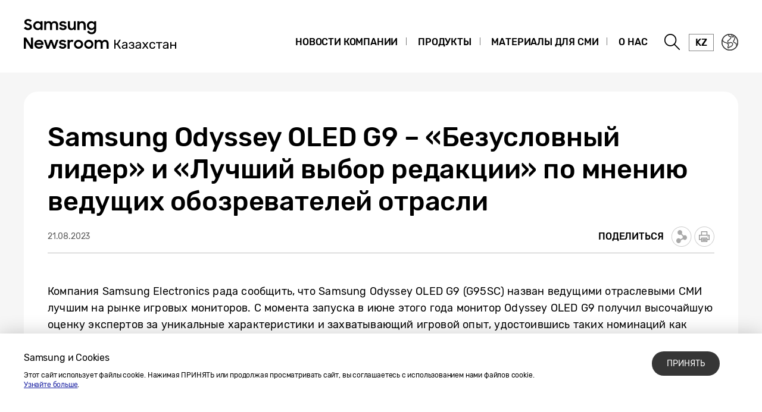

--- FILE ---
content_type: text/html; charset=UTF-8
request_url: https://news.samsung.com/kz_ru/samsung-odyssey-oled-g9-named-editors-choice-and-top-pick-by-top-industry-reviewers
body_size: 20073
content:
<!DOCTYPE html>
<html lang="ru-KZ">
<head>
    <meta name="viewport" content="width=device-width, initial-scale=1.0, maximum-scale=1.0, user-scalable=no" />
    <meta http-equiv="Content-Type" content="text/html; charset=utf-8" />
    <meta http-equiv="X-UA-Compatible" content="IE=edge">
    <meta name="format-detection" content="telephone=no" />

    <link rel="profile" href="http://gmpg.org/xfn/11">
    <link rel="stylesheet" type="text/css" href="https://news.samsung.com/kz_ru/wp-content/themes/btr_newsroom/css/jquery-ui.css" />
    <link rel="stylesheet" href="https://news.samsung.com/kz_ru/wp-content/themes/btr_newsroom/style.css?ver=1.1.3">
    <link rel="shortcut icon" type="image/x-icon" href="https://news.samsung.com/kz_ru/favicon.ico" />
                <link rel="stylesheet" type="text/css" href="https://img.global.news.samsung.com/betree_content/betree_content.css" />
        <title>Samsung Odyssey OLED G9 – «Безусловный лидер» и «Лучший выбор редакции» по мнению ведущих обозревателей отрасли &#8211; Samsung Newsroom Казахстан</title>
<link rel='dns-prefetch' href='//s.w.org' />
		<script type="text/javascript">
			window._wpemojiSettings = {"baseUrl":"https:\/\/s.w.org\/images\/core\/emoji\/11\/72x72\/","ext":".png","svgUrl":"https:\/\/s.w.org\/images\/core\/emoji\/11\/svg\/","svgExt":".svg","source":{"concatemoji":"https:\/\/news.samsung.com\/kz_ru\/wp-includes\/js\/wp-emoji-release.min.js?ver=4.9.28"}};
			!function(e,a,t){var n,r,o,i=a.createElement("canvas"),p=i.getContext&&i.getContext("2d");function s(e,t){var a=String.fromCharCode;p.clearRect(0,0,i.width,i.height),p.fillText(a.apply(this,e),0,0);e=i.toDataURL();return p.clearRect(0,0,i.width,i.height),p.fillText(a.apply(this,t),0,0),e===i.toDataURL()}function c(e){var t=a.createElement("script");t.src=e,t.defer=t.type="text/javascript",a.getElementsByTagName("head")[0].appendChild(t)}for(o=Array("flag","emoji"),t.supports={everything:!0,everythingExceptFlag:!0},r=0;r<o.length;r++)t.supports[o[r]]=function(e){if(!p||!p.fillText)return!1;switch(p.textBaseline="top",p.font="600 32px Arial",e){case"flag":return s([55356,56826,55356,56819],[55356,56826,8203,55356,56819])?!1:!s([55356,57332,56128,56423,56128,56418,56128,56421,56128,56430,56128,56423,56128,56447],[55356,57332,8203,56128,56423,8203,56128,56418,8203,56128,56421,8203,56128,56430,8203,56128,56423,8203,56128,56447]);case"emoji":return!s([55358,56760,9792,65039],[55358,56760,8203,9792,65039])}return!1}(o[r]),t.supports.everything=t.supports.everything&&t.supports[o[r]],"flag"!==o[r]&&(t.supports.everythingExceptFlag=t.supports.everythingExceptFlag&&t.supports[o[r]]);t.supports.everythingExceptFlag=t.supports.everythingExceptFlag&&!t.supports.flag,t.DOMReady=!1,t.readyCallback=function(){t.DOMReady=!0},t.supports.everything||(n=function(){t.readyCallback()},a.addEventListener?(a.addEventListener("DOMContentLoaded",n,!1),e.addEventListener("load",n,!1)):(e.attachEvent("onload",n),a.attachEvent("onreadystatechange",function(){"complete"===a.readyState&&t.readyCallback()})),(n=t.source||{}).concatemoji?c(n.concatemoji):n.wpemoji&&n.twemoji&&(c(n.twemoji),c(n.wpemoji)))}(window,document,window._wpemojiSettings);
		</script>
		<style type="text/css">
img.wp-smiley,
img.emoji {
	display: inline !important;
	border: none !important;
	box-shadow: none !important;
	height: 1em !important;
	width: 1em !important;
	margin: 0 .07em !important;
	vertical-align: -0.1em !important;
	background: none !important;
	padding: 0 !important;
}
</style>
<link rel='stylesheet' id='mb.miniAudioPlayer.css-css'  href='https://news.samsung.com/kz_ru/wp-content/plugins/wp-miniaudioplayer/css/miniplayer.css?ver=1.8.10' type='text/css' media='screen' />
<link rel='stylesheet' id='btr-image-controller-css-css'  href='https://news.samsung.com/kz_ru/wp-content/plugins/btr_image_controller/css/style_zoom.css?ver=1.0.0' type='text/css' media='all' />
<script type='text/javascript' src='https://news.samsung.com/kz_ru/wp-includes/js/jquery/jquery.js?ver=1.12.4'></script>
<script type='text/javascript' src='https://news.samsung.com/kz_ru/wp-includes/js/jquery/jquery-migrate.min.js?ver=1.4.1'></script>
<script type='text/javascript' src='https://news.samsung.com/kz_ru/wp-content/plugins/wp-miniaudioplayer/js/jquery.mb.miniAudioPlayer.min.js?ver=1.8.10'></script>
<script type='text/javascript' src='https://news.samsung.com/kz_ru/wp-content/plugins/wp-miniaudioplayer/js/map_overwrite_default_me.js?ver=1.8.10'></script>
<link rel='https://api.w.org/' href='https://news.samsung.com/kz_ru/wp-json/' />
<link rel="canonical" href="https://news.samsung.com/kz_ru/samsung-odyssey-oled-g9-named-editors-choice-and-top-pick-by-top-industry-reviewers" />
<link rel='shortlink' href='https://bit.ly/44jagYb' />
<link rel="alternate" type="application/json+oembed" href="https://news.samsung.com/kz_ru/wp-json/oembed/1.0/embed?url=https%3A%2F%2Fnews.samsung.com%2Fkz_ru%2Fsamsung-odyssey-oled-g9-named-editors-choice-and-top-pick-by-top-industry-reviewers" />
<link rel="alternate" type="text/xml+oembed" href="https://news.samsung.com/kz_ru/wp-json/oembed/1.0/embed?url=https%3A%2F%2Fnews.samsung.com%2Fkz_ru%2Fsamsung-odyssey-oled-g9-named-editors-choice-and-top-pick-by-top-industry-reviewers&#038;format=xml" />

<!-- start miniAudioPlayer custom CSS -->

<style id="map_custom_css">
       

/* DO NOT REMOVE OR MODIFY */
/*{'skinName': 'mySkin', 'borderRadius': 5, 'main': 'rgb(255, 217, 102)', 'secondary': 'rgb(68, 68, 68)', 'playerPadding': 0}*/
/* END - DO NOT REMOVE OR MODIFY */
/*++++++++++++++++++++++++++++++++++++++++++++++++++
Copyright (c) 2001-2014. Matteo Bicocchi (Pupunzi);
http://pupunzi.com/mb.components/mb.miniAudioPlayer/demo/skinMaker.html

Skin name: mySkin
borderRadius: 5
background: rgb(255, 217, 102)
icons: rgb(68, 68, 68)
border: rgb(55, 55, 55)
borderLeft: rgb(255, 230, 153)
borderRight: rgb(255, 204, 51)
mute: rgba(68, 68, 68, 0.4)
download: rgba(255, 217, 102, 0.4)
downloadHover: rgb(255, 217, 102)
++++++++++++++++++++++++++++++++++++++++++++++++++*/

/* Older browser (IE8) - not supporting rgba() */
.mbMiniPlayer.mySkin .playerTable span{background-color:#ffd966}
.mbMiniPlayer.mySkin .playerTable span.map_play{border-left:1px solid #ffd966;}
.mbMiniPlayer.mySkin .playerTable span.map_volume{border-right:1px solid #ffd966;}
.mbMiniPlayer.mySkin .playerTable span.map_volume.mute{color: #444444;}
.mbMiniPlayer.mySkin .map_download{color: #444444;}
.mbMiniPlayer.mySkin .map_download:hover{color: #444444;}
.mbMiniPlayer.mySkin .playerTable span{color: #444444;}
.mbMiniPlayer.mySkin .playerTable {border: 1px solid #444444 !important;}

/*++++++++++++++++++++++++++++++++++++++++++++++++*/

.mbMiniPlayer.mySkin .playerTable{background-color:transparent; border-radius:5px !important;}
.mbMiniPlayer.mySkin .playerTable span{background-color:rgb(255, 217, 102); padding:3px !important; font-size: 20px;}
.mbMiniPlayer.mySkin .playerTable span.map_time{ font-size: 12px !important; width: 50px !important}
.mbMiniPlayer.mySkin .playerTable span.map_title{ padding:4px !important}
.mbMiniPlayer.mySkin .playerTable span.map_play{border-left:1px solid rgb(255, 204, 51); border-radius:0 4px 4px 0 !important;}
.mbMiniPlayer.mySkin .playerTable span.map_volume{padding-left:6px !important}
.mbMiniPlayer.mySkin .playerTable span.map_volume{border-right:1px solid rgb(255, 230, 153); border-radius:4px 0 0 4px !important;}
.mbMiniPlayer.mySkin .playerTable span.map_volume.mute{color: rgba(68, 68, 68, 0.4);}
.mbMiniPlayer.mySkin .map_download{color: rgba(255, 217, 102, 0.4);}
.mbMiniPlayer.mySkin .map_download:hover{color: rgb(255, 217, 102);}
.mbMiniPlayer.mySkin .playerTable span{color: rgb(68, 68, 68);text-shadow: none!important;}
.mbMiniPlayer.mySkin .playerTable span{color: rgb(68, 68, 68);}
.mbMiniPlayer.mySkin .playerTable {border: 1px solid rgb(55, 55, 55) !important;}
.mbMiniPlayer.mySkin .playerTable span.map_title{color: #000; text-shadow:none!important}
.mbMiniPlayer.mySkin .playerTable .jp-load-bar{background-color:rgba(255, 217, 102, 0.3);}
.mbMiniPlayer.mySkin .playerTable .jp-play-bar{background-color:#ffd966;}
.mbMiniPlayer.mySkin .playerTable span.map_volumeLevel a{background-color:rgb(94, 94, 94); height:80%!important }
.mbMiniPlayer.mySkin .playerTable span.map_volumeLevel a.sel{background-color:#444444;}
.mbMiniPlayer.mySkin  span.map_download{font-size:50px !important;}
/* Wordpress playlist select */
.map_pl_container .pl_item.sel{background-color:#ffd966 !important; color: #444444}
/*++++++++++++++++++++++++++++++++++++++++++++++++*/

</style>
	
<!-- end miniAudioPlayer custom CSS -->
	
    <meta property="og:title" content="Samsung Odyssey OLED G9 – «Безусловный лидер» и «Лучший выбор редакции» по мнению ведущих обозревателей отрасли" />
<meta property="og:image" content="https://img.global.news.samsung.com/kz_ru/wp-content/uploads/2023/08/Odyssey-OLED-G9_Top-Industry-Review_Thumb728f.jpg" />
<meta property="og:url" content="https://news.samsung.com/kz_ru/samsung-odyssey-oled-g9-named-editors-choice-and-top-pick-by-top-industry-reviewers" />
<meta property="og:description" content="Компания Samsung Electronics рада сообщить, что Samsung Odyssey OLED G9 (G95SC) назван ведущими отраслевыми" />

<meta name="twitter:card" content="summary_large_image" />
<meta name="twitter:site" content="@SamsungNewsroom" />
<meta name="twitter:title" content="Samsung Odyssey OLED G9 – «Безусловный лидер» и «Лучший выбор редакции» по мнению ведущих обозревателей отрасли" />
<meta name="twitter:description" content="Компания Samsung Electronics рада сообщить, что Samsung Odyssey OLED G9 (G95SC) назван ведущими отраслевыми" />
<meta name="twitter:image" content="https://img.global.news.samsung.com/kz_ru/wp-content/uploads/2023/08/Odyssey-OLED-G9_Top-Industry-Review_Thumb728f.jpg" />
<!-- Google tag (gtag.js) -->
<script async src="https://www.googletagmanager.com/gtag/js?id=G-DE48790DXF"></script>
<script>
    window.dataLayer = window.dataLayer || [];
    function gtag(){dataLayer.push(arguments);}
    gtag('js', new Date());

    gtag('config', 'G-DE48790DXF',{
        'cookie_expires': 31536000 ,  // 1 year
        'anonymize_ip': true
    });
</script><meta name="description" content="Компания Samsung Electronics рада сообщить, что Samsung Odyssey OLED G9 (G95SC) назван ведущими отраслевыми" /></head>
<body>

<div id="wrapper">
    <div id="header">
        <div class="notice_banner" style="display:none;">
            <div class="inner">
                <p class="notice">Просмотр видео на сайте Newsroom больше не поддерживается в браузере Internet Explorer. Пожалуйста, попробуйте <a href="https://www.youtube.com/supported_browsers" target="_blank" title="Открыть в новом окне">другой браузер</a>.</p>
                <button type="button" class="btn_notice_close">close</button>
            </div>
        </div>
        <div class="header_box">
            <div class="header_inner">
                <div class="header_wrap clearfix">
                                        <p class="logo"><a href="https://news.samsung.com/kz_ru/">
                        <svg id="레이어_1" data-name="레이어 1" xmlns="http://www.w3.org/2000/svg" viewBox="0 0 317 64"><defs><style>.cls-1{fill:none;}</style></defs><rect class="cls-1" width="317" height="64"/><path d="M7.26,22.64A8.64,8.64,0,0,1,3,21.69a11.35,11.35,0,0,1-3-2.38l3.16-2.38a5,5,0,0,0,1.76,1.78,4.38,4.38,0,0,0,2.32.62,2.8,2.8,0,0,0,2.1-.74,2.34,2.34,0,0,0,.72-1.68,1.48,1.48,0,0,0-.33-1,3,3,0,0,0-.86-.68,6.81,6.81,0,0,0-1.24-.5l-1.44-.45c-.63-.2-1.26-.41-1.88-.64a6.21,6.21,0,0,1-1.7-.93,4.67,4.67,0,0,1-1.22-1.43A4.34,4.34,0,0,1,.92,9.17a4.48,4.48,0,0,1,.46-2A5,5,0,0,1,2.66,5.49a6.23,6.23,0,0,1,2-1.1A7.55,7.55,0,0,1,7.08,4a9.07,9.07,0,0,1,2,.2,8,8,0,0,1,1.65.56,7.41,7.41,0,0,1,1.38.85A11,11,0,0,1,13.32,6.7L10.47,8.92A3.79,3.79,0,0,0,7.11,7.08a2.85,2.85,0,0,0-1.94.59,1.91,1.91,0,0,0-.66,1.46,1.41,1.41,0,0,0,.3.92,2.79,2.79,0,0,0,.83.65,7.22,7.22,0,0,0,1.21.51l1.46.47c.62.2,1.26.43,1.89.68a7.41,7.41,0,0,1,1.74,1,5.05,5.05,0,0,1,1.26,1.49A4.49,4.49,0,0,1,13.68,17a5.24,5.24,0,0,1-.43,2.08A5.52,5.52,0,0,1,12,20.9a6.26,6.26,0,0,1-2,1.26A7.3,7.3,0,0,1,7.26,22.64Z"/><path d="M23.13,22.64a7.49,7.49,0,0,1-5-2,7.45,7.45,0,0,1-1.68-2.34,7.59,7.59,0,0,1-.64-3.16A7.62,7.62,0,0,1,16.42,12a7.08,7.08,0,0,1,4-3.81,7.9,7.9,0,0,1,2.74-.5,7,7,0,0,1,2.73.53A5.78,5.78,0,0,1,28,9.68v-2h3.44v14.9H28V20.5a5.52,5.52,0,0,1-2.09,1.57A6.64,6.64,0,0,1,23.13,22.64Zm.56-3.15a4.75,4.75,0,0,0,1.79-.34,4.09,4.09,0,0,0,1.4-.93,4.58,4.58,0,0,0,.93-1.39,4.2,4.2,0,0,0,.34-1.7,4.09,4.09,0,0,0-.34-1.67,4.42,4.42,0,0,0-.93-1.38,4.21,4.21,0,0,0-1.4-.92,4.83,4.83,0,0,0-3.56,0,4.47,4.47,0,0,0-1.44.91,4.07,4.07,0,0,0-.95,1.36,4.2,4.2,0,0,0-.35,1.7,4.25,4.25,0,0,0,.35,1.71,4.09,4.09,0,0,0,.95,1.39,4.49,4.49,0,0,0,1.44.92A4.73,4.73,0,0,0,23.69,19.49Z"/><path d="M34.14,7.72h3.41V9.64a5.17,5.17,0,0,1,1.8-1.43,5.56,5.56,0,0,1,2.46-.52,6.08,6.08,0,0,1,3,.66,4.76,4.76,0,0,1,1.88,1.87,5.69,5.69,0,0,1,2-1.84,5.89,5.89,0,0,1,2.87-.69,5.91,5.91,0,0,1,4.53,1.64,6.32,6.32,0,0,1,1.53,4.49v8.8H54.09V14.13a3.75,3.75,0,0,0-.82-2.53,3,3,0,0,0-2.42-.93,3.17,3.17,0,0,0-2.34.95,3.88,3.88,0,0,0-.95,2.86v8.14H44.07V14a3.57,3.57,0,0,0-.79-2.46,2.93,2.93,0,0,0-2.34-.9,3.23,3.23,0,0,0-2.41,1,4,4,0,0,0-1,2.91v8.07H34.14Z"/><path d="M65.8,22.64a8.32,8.32,0,0,1-4.1-.91,6.35,6.35,0,0,1-2.52-2.66l3.19-1.44a3.71,3.71,0,0,0,1.45,1.51,4.21,4.21,0,0,0,2.14.52,3,3,0,0,0,1.91-.51,1.52,1.52,0,0,0,.64-1.21.77.77,0,0,0-.3-.63,2.71,2.71,0,0,0-.76-.43,6.8,6.8,0,0,0-1.11-.3L65,16.31c-.65-.13-1.28-.28-1.9-.46a6.19,6.19,0,0,1-1.67-.74,4,4,0,0,1-1.2-1.21A3.56,3.56,0,0,1,59.79,12a3.42,3.42,0,0,1,.42-1.64A4.49,4.49,0,0,1,61.4,9a6,6,0,0,1,1.84-1,8,8,0,0,1,2.41-.35,7.6,7.6,0,0,1,3.73.83,6.25,6.25,0,0,1,2.36,2.26l-2.93,1.38A3.22,3.22,0,0,0,67.54,11a4,4,0,0,0-1.89-.44,2.9,2.9,0,0,0-1.81.47,1.32,1.32,0,0,0-.58,1.06c0,.47.29.81.86,1a19.81,19.81,0,0,0,2.55.65,16,16,0,0,1,1.85.45,6.63,6.63,0,0,1,1.69.75,4,4,0,0,1,1.24,1.21A3.47,3.47,0,0,1,71.92,18a3.84,3.84,0,0,1-.36,1.57,4.33,4.33,0,0,1-1.11,1.51,5.83,5.83,0,0,1-1.89,1.13A7.81,7.81,0,0,1,65.8,22.64Z"/><path d="M87.33,22.62H83.92V20.75a5,5,0,0,1-1.78,1.39,5.78,5.78,0,0,1-2.5.5A5.45,5.45,0,0,1,75.45,21a6.46,6.46,0,0,1-1.54-4.6V7.72H77.4V16a4.25,4.25,0,0,0,.77,2.68,2.87,2.87,0,0,0,2.41,1,3.1,3.1,0,0,0,2.37-1,4.16,4.16,0,0,0,.94-2.93v-8h3.44Z"/><path d="M90.09,7.72H93.5v2a5.54,5.54,0,0,1,1.87-1.5A5.83,5.83,0,0,1,98,7.69a5.69,5.69,0,0,1,4.34,1.65,6.38,6.38,0,0,1,1.57,4.6v8.68h-3.49V14.33a4,4,0,0,0-.84-2.68,3.16,3.16,0,0,0-2.53-1,3.35,3.35,0,0,0-2.48,1,4,4,0,0,0-1,2.94v8H90.09Z"/><path d="M118.21,20.35A5.49,5.49,0,0,1,116.12,22a6.29,6.29,0,0,1-2.78.61,7.29,7.29,0,0,1-2.66-.5,7.19,7.19,0,0,1-2.35-1.46,7.32,7.32,0,0,1-1.69-2.34,7.59,7.59,0,0,1-.63-3.16,7.62,7.62,0,0,1,.62-3.18,7.06,7.06,0,0,1,4-3.81,7.81,7.81,0,0,1,2.74-.5,6.32,6.32,0,0,1,2.72.58,5.75,5.75,0,0,1,2.06,1.55V7.72h3.44V22.05a8.44,8.44,0,0,1-.49,2.92,6.71,6.71,0,0,1-1.47,2.38,6.94,6.94,0,0,1-2.4,1.61,8.8,8.8,0,0,1-3.33.59,10.27,10.27,0,0,1-2.64-.32,8,8,0,0,1-2.12-.89A7.55,7.55,0,0,1,107.51,27a8.37,8.37,0,0,1-1.22-1.72l3-1.86a6.64,6.64,0,0,0,1.84,2.24,4.7,4.7,0,0,0,2.8.74,4.2,4.2,0,0,0,1.76-.36,4,4,0,0,0,1.34-.94,4.25,4.25,0,0,0,.84-1.37,4.79,4.79,0,0,0,.29-1.63Zm-4.31-.86a4.75,4.75,0,0,0,1.79-.34,4.09,4.09,0,0,0,1.4-.93,4.58,4.58,0,0,0,.93-1.39,4.2,4.2,0,0,0,.34-1.7,4.09,4.09,0,0,0-.34-1.67,4.42,4.42,0,0,0-.93-1.38,4.21,4.21,0,0,0-1.4-.92,4.75,4.75,0,0,0-1.79-.34,4.8,4.8,0,0,0-1.77.34,4.47,4.47,0,0,0-1.44.91,4.31,4.31,0,0,0,0,6.16,4.49,4.49,0,0,0,1.44.92A4.8,4.8,0,0,0,113.9,19.49Z"/><path d="M0,35.32H3.93L12,48V35.32h3.47V53.94h-3.7L3.47,40.86V53.94H0Z"/><path d="M25.56,54a8.53,8.53,0,0,1-3.21-.58,7.41,7.41,0,0,1-2.49-1.58,7.21,7.21,0,0,1-1.61-2.38,7.48,7.48,0,0,1-.57-2.91,7.31,7.31,0,0,1,.6-3,7.38,7.38,0,0,1,1.64-2.39,8.1,8.1,0,0,1,2.46-1.6A7.93,7.93,0,0,1,25.43,39a8.59,8.59,0,0,1,3.08.54,7,7,0,0,1,4.6,6.66v1.22H21A4.39,4.39,0,0,0,22.52,50a4.67,4.67,0,0,0,3,1,4.36,4.36,0,0,0,4.13-2.62l2.83,1.63a7.68,7.68,0,0,1-2.71,2.92A7.77,7.77,0,0,1,25.56,54ZM25.43,42a5.08,5.08,0,0,0-2.69.69,3.7,3.7,0,0,0-1.59,1.81h8.47a3.17,3.17,0,0,0-1.48-1.86A5.3,5.3,0,0,0,25.43,42Z"/><path d="M33.59,39h3.52l3.3,10.28L44.16,39h3.41l3.68,10.31L54.66,39h3.5L52.93,53.94H49.61L45.84,43.61,42,53.94H38.57Z"/><path d="M65.25,54a8.33,8.33,0,0,1-4.11-.92,6.29,6.29,0,0,1-2.52-2.66L61.81,49a3.77,3.77,0,0,0,1.45,1.51A4.24,4.24,0,0,0,65.4,51a3.05,3.05,0,0,0,1.92-.51A1.52,1.52,0,0,0,68,49.26a.8.8,0,0,0-.3-.64,2.7,2.7,0,0,0-.76-.42,6.8,6.8,0,0,0-1.11-.3l-1.33-.27c-.65-.13-1.28-.29-1.9-.46a6.2,6.2,0,0,1-1.67-.75,3.85,3.85,0,0,1-1.2-1.21,3.47,3.47,0,0,1-.46-1.86,3.42,3.42,0,0,1,.42-1.64,4.38,4.38,0,0,1,1.19-1.4,5.69,5.69,0,0,1,1.85-1,8.55,8.55,0,0,1,6.15.48,6.25,6.25,0,0,1,2.36,2.26l-2.94,1.38A3.22,3.22,0,0,0,67,42.29a4,4,0,0,0-1.89-.44,3,3,0,0,0-1.81.46,1.36,1.36,0,0,0-.59,1.07c0,.48.29.81.87,1a19.81,19.81,0,0,0,2.55.65,16,16,0,0,1,1.85.45,7.41,7.41,0,0,1,1.69.75,3.91,3.91,0,0,1,1.24,1.22,3.36,3.36,0,0,1,.47,1.86A4,4,0,0,1,71,50.89a4.6,4.6,0,0,1-1.11,1.51A6,6,0,0,1,68,53.53,7.83,7.83,0,0,1,65.25,54Z"/><path d="M73.49,39h3.42v2.22A3.85,3.85,0,0,1,80.73,39a5.48,5.48,0,0,1,1.47.18,5.1,5.1,0,0,1,1.16.46l-1.3,3.26a3.74,3.74,0,0,0-.85-.42A3.8,3.8,0,0,0,80,42.34a2.93,2.93,0,0,0-2.28.85A4.08,4.08,0,0,0,76.93,46v8H73.49Z"/><path d="M91.86,54a7.9,7.9,0,0,1-3-.58,7.58,7.58,0,0,1-2.46-1.6,7.45,7.45,0,0,1-1.64-2.38,7.43,7.43,0,0,1,0-5.85,7.49,7.49,0,0,1,1.64-2.39,7.75,7.75,0,0,1,2.46-1.6,8.09,8.09,0,0,1,3-.58,7.81,7.81,0,0,1,5.47,2.18A7.55,7.55,0,0,1,99,43.56a7.43,7.43,0,0,1,0,5.85,7.5,7.5,0,0,1-1.66,2.38A7.81,7.81,0,0,1,91.86,54Zm0-3.24a4.37,4.37,0,0,0,3.08-1.25,4.1,4.1,0,0,0,.92-1.35,4.14,4.14,0,0,0,.33-1.64,4.2,4.2,0,0,0-.33-1.66,4.1,4.1,0,0,0-.92-1.35,4.45,4.45,0,0,0-4.8-.91,4.15,4.15,0,0,0-1.38.91,4.21,4.21,0,0,0-1.24,3,4.14,4.14,0,0,0,.33,1.64,4.23,4.23,0,0,0,.91,1.35,4,4,0,0,0,1.38.91A4.29,4.29,0,0,0,91.86,50.73Z"/><path d="M109.1,54a7.81,7.81,0,0,1-3-.58,7.37,7.37,0,0,1-2.46-1.6A7.47,7.47,0,0,1,102,49.41a7.43,7.43,0,0,1,0-5.85,7.54,7.54,0,0,1,4.11-4,8,8,0,0,1,3-.58,7.91,7.91,0,0,1,3,.58,7.75,7.75,0,0,1,2.46,1.6,7.39,7.39,0,0,1,1.66,2.39,7.43,7.43,0,0,1,0,5.85,7.35,7.35,0,0,1-1.66,2.38,7.58,7.58,0,0,1-2.46,1.6A7.72,7.72,0,0,1,109.1,54Zm0-3.24a4.25,4.25,0,0,0,1.71-.34,4.2,4.2,0,0,0,1.38-.91,4.25,4.25,0,0,0,.92-1.35,4.14,4.14,0,0,0,.33-1.64,4.2,4.2,0,0,0-.33-1.66,4.25,4.25,0,0,0-.92-1.35,4.36,4.36,0,0,0-1.38-.91,4.42,4.42,0,0,0-1.71-.34,4.47,4.47,0,0,0-1.72.34,4.15,4.15,0,0,0-1.38.91,4.2,4.2,0,0,0-.9,1.35,4,4,0,0,0-.34,1.66,4,4,0,0,0,.34,1.64,4.2,4.2,0,0,0,.9,1.35,4,4,0,0,0,1.38.91A4.29,4.29,0,0,0,109.1,50.73Z"/><path d="M119,39h3.42V41a5.17,5.17,0,0,1,1.8-1.43,5.56,5.56,0,0,1,2.46-.53,6.15,6.15,0,0,1,3,.67,4.7,4.7,0,0,1,1.88,1.87,5.6,5.6,0,0,1,2-1.84,6.74,6.74,0,0,1,7.41,1,6.28,6.28,0,0,1,1.54,4.49v8.81H139v-8.5a3.75,3.75,0,0,0-.82-2.53,3.06,3.06,0,0,0-2.42-.93,3.19,3.19,0,0,0-2.35,1,3.88,3.88,0,0,0-1,2.86v8.15h-3.49v-8.6a3.57,3.57,0,0,0-.79-2.46,3,3,0,0,0-2.35-.9,3.23,3.23,0,0,0-2.41,1,4,4,0,0,0-1,2.92v8.07H119Z"/><path d="M163,53.37a.55.55,0,0,1-.14.37.48.48,0,0,1-.35.14h-1.22a.54.54,0,0,1-.33-.08,1.06,1.06,0,0,1-.23-.24l-4.11-6.31h-2.54v6.14a.48.48,0,0,1-.15.36.52.52,0,0,1-.37.13h-1.09a.48.48,0,0,1-.35-.13.51.51,0,0,1-.14-.36v-14a.54.54,0,0,1,.14-.38.48.48,0,0,1,.35-.14h1.09a.48.48,0,0,1,.52.52v5.91l2.44,0,3.78-6.1a.81.81,0,0,1,.73-.35h1.16a.39.39,0,0,1,.45.43.59.59,0,0,1-.11.28l-4.11,6.55,4.52,7A.37.37,0,0,1,163,53.37Z"/><path d="M166.53,53.67a3.49,3.49,0,0,1-1.42-1.17,2.73,2.73,0,0,1-.52-1.63,2.8,2.8,0,0,1,1.16-2.32,6.45,6.45,0,0,1,3.16-1.19l3.19-.45v-.62c0-1.46-.84-2.19-2.51-2.19a2.77,2.77,0,0,0-1.54.4,2.74,2.74,0,0,0-.9.93.58.58,0,0,1-.16.28.36.36,0,0,1-.26.09h-.92a.49.49,0,0,1-.34-.14.49.49,0,0,1-.14-.33,2.29,2.29,0,0,1,.49-1.17A3.73,3.73,0,0,1,167.24,43a5.27,5.27,0,0,1,2.37-.48,4.54,4.54,0,0,1,3.45,1.13,3.93,3.93,0,0,1,1.05,2.79v6.93a.51.51,0,0,1-.14.36.48.48,0,0,1-.35.13h-1a.48.48,0,0,1-.35-.13.51.51,0,0,1-.14-.36v-.92a3.7,3.7,0,0,1-1.37,1.16,5,5,0,0,1-2.29.47A4.42,4.42,0,0,1,166.53,53.67Zm4.68-2.09A3.6,3.6,0,0,0,172.1,49v-.6l-2.49.37a5.83,5.83,0,0,0-2.29.71,1.5,1.5,0,0,0-.77,1.28,1.47,1.47,0,0,0,.71,1.31,3,3,0,0,0,1.67.46A3,3,0,0,0,171.21,51.58Z"/><path d="M178.48,53.61a3.55,3.55,0,0,1-1.47-1.2,2.64,2.64,0,0,1-.48-1.39V51a.34.34,0,0,1,.12-.27.43.43,0,0,1,.3-.11h1a.49.49,0,0,1,.51.41,1.74,1.74,0,0,0,.93,1.14,4.34,4.34,0,0,0,1.83.33A3.29,3.29,0,0,0,183,52a1.47,1.47,0,0,0,.71-1.32,1.67,1.67,0,0,0-.51-1.34,2.31,2.31,0,0,0-1.55-.44h-1.17a.41.41,0,0,1-.32-.13.44.44,0,0,1-.13-.34v-.58a.44.44,0,0,1,.13-.34.41.41,0,0,1,.32-.13h1.05c1.21,0,1.81-.48,1.81-1.43a1.71,1.71,0,0,0-.54-1.29,2.55,2.55,0,0,0-1.77-.51,2.82,2.82,0,0,0-1.7.4,2.25,2.25,0,0,0-.76,1.25.83.83,0,0,1-.2.31.54.54,0,0,1-.33.09h-1a.52.52,0,0,1-.32-.11.41.41,0,0,1-.13-.29,3.08,3.08,0,0,1,.52-1.63,3.42,3.42,0,0,1,1.47-1.2,5.84,5.84,0,0,1,2.42-.45,5.65,5.65,0,0,1,2.46.47,3.27,3.27,0,0,1,1.4,1.18,2.84,2.84,0,0,1,.42,1.48,2.94,2.94,0,0,1-.29,1.42,2.17,2.17,0,0,1-1,.91,2.33,2.33,0,0,1,1.31,1.07,3.6,3.6,0,0,1,.4,1.78,2.7,2.7,0,0,1-1.29,2.4,6,6,0,0,1-3.38.85A6.06,6.06,0,0,1,178.48,53.61Z"/><path d="M189.3,53.67a3.49,3.49,0,0,1-1.42-1.17,2.74,2.74,0,0,1-.53-1.63,2.81,2.81,0,0,1,1.17-2.32,6.45,6.45,0,0,1,3.16-1.19l3.19-.45v-.62c0-1.46-.84-2.19-2.51-2.19a2.77,2.77,0,0,0-1.54.4,2.74,2.74,0,0,0-.9.93.58.58,0,0,1-.16.28.37.37,0,0,1-.27.09h-.92a.47.47,0,0,1-.33-.14.49.49,0,0,1-.14-.33,2.35,2.35,0,0,1,.48-1.17A3.85,3.85,0,0,1,190,43a5.27,5.27,0,0,1,2.37-.48,4.54,4.54,0,0,1,3.45,1.13,3.93,3.93,0,0,1,1,2.79v6.93a.51.51,0,0,1-.14.36.48.48,0,0,1-.35.13h-1a.48.48,0,0,1-.35-.13.47.47,0,0,1-.14-.36v-.92a3.78,3.78,0,0,1-1.37,1.16,5,5,0,0,1-2.29.47A4.42,4.42,0,0,1,189.3,53.67ZM194,51.58a3.6,3.6,0,0,0,.89-2.62v-.6l-2.49.37a5.83,5.83,0,0,0-2.29.71,1.5,1.5,0,0,0-.77,1.28A1.47,1.47,0,0,0,190,52a3,3,0,0,0,1.67.46A3,3,0,0,0,194,51.58Z"/><path d="M199.13,53.76a.44.44,0,0,1-.13-.32.64.64,0,0,1,.15-.39l3.72-4.86-3.49-4.6a.55.55,0,0,1-.15-.38.44.44,0,0,1,.13-.33.44.44,0,0,1,.32-.12h1.09a.67.67,0,0,1,.56.34l2.84,3.7L207,43.12a2.27,2.27,0,0,1,.25-.27.48.48,0,0,1,.31-.09h1a.47.47,0,0,1,.32.12.49.49,0,0,1,.13.33.61.61,0,0,1-.15.38l-3.54,4.65,3.73,4.81a.64.64,0,0,1,.15.39.48.48,0,0,1-.13.32.45.45,0,0,1-.32.12h-1.14a.65.65,0,0,1-.55-.32l-3-3.91-3,3.91a1.8,1.8,0,0,1-.24.24.49.49,0,0,1-.31.08h-1.1A.48.48,0,0,1,199.13,53.76Z"/><path d="M212.4,52.8A5.2,5.2,0,0,1,211,49.18l0-.86,0-.86a5.2,5.2,0,0,1,1.38-3.62,4.84,4.84,0,0,1,3.59-1.3,5.65,5.65,0,0,1,2.61.56,4.09,4.09,0,0,1,1.59,1.37,3.31,3.31,0,0,1,.57,1.62.4.4,0,0,1-.13.35.57.57,0,0,1-.36.13h-1a.49.49,0,0,1-.32-.09,1,1,0,0,1-.22-.34,2.77,2.77,0,0,0-1-1.47,3,3,0,0,0-1.67-.44,2.76,2.76,0,0,0-2.11.83,3.75,3.75,0,0,0-.84,2.51l0,.77,0,.73a3.77,3.77,0,0,0,.83,2.52,2.75,2.75,0,0,0,2.12.82,3,3,0,0,0,1.67-.44,2.77,2.77,0,0,0,1-1.47,1.11,1.11,0,0,1,.22-.35.49.49,0,0,1,.32-.1h1a.52.52,0,0,1,.36.14.43.43,0,0,1,.13.36,3.38,3.38,0,0,1-.57,1.61,4.07,4.07,0,0,1-1.58,1.38,5.61,5.61,0,0,1-2.62.56A4.84,4.84,0,0,1,212.4,52.8Z"/><path d="M226.35,53.75a.5.5,0,0,1-.13-.36V44.47h-3.73A.48.48,0,0,1,222,44v-.73a.48.48,0,0,1,.14-.35.45.45,0,0,1,.35-.14h9.42a.45.45,0,0,1,.35.14.48.48,0,0,1,.14.35V44a.48.48,0,0,1-.49.49h-3.73v8.92a.54.54,0,0,1-.12.36.46.46,0,0,1-.35.13h-1A.5.5,0,0,1,226.35,53.75Z"/><path d="M235.42,53.67A3.52,3.52,0,0,1,234,52.5a2.73,2.73,0,0,1-.52-1.63,2.81,2.81,0,0,1,1.17-2.32,6.41,6.41,0,0,1,3.15-1.19l3.19-.45v-.62c0-1.46-.83-2.19-2.5-2.19a2.77,2.77,0,0,0-1.54.4,2.74,2.74,0,0,0-.9.93.67.67,0,0,1-.16.28.4.4,0,0,1-.27.09h-.92a.45.45,0,0,1-.33-.14.49.49,0,0,1-.14-.33,2.18,2.18,0,0,1,.48-1.17A3.81,3.81,0,0,1,236.12,43a5.34,5.34,0,0,1,2.38-.48,4.5,4.5,0,0,1,3.44,1.13A3.93,3.93,0,0,1,243,46.46v6.93a.47.47,0,0,1-.14.36.48.48,0,0,1-.35.13h-1a.5.5,0,0,1-.36-.13.51.51,0,0,1-.14-.36v-.92a3.7,3.7,0,0,1-1.37,1.16,4.93,4.93,0,0,1-2.29.47A4.41,4.41,0,0,1,235.42,53.67Zm4.67-2.09A3.56,3.56,0,0,0,241,49v-.6l-2.48.37a5.78,5.78,0,0,0-2.29.71,1.5,1.5,0,0,0-.77,1.28,1.45,1.45,0,0,0,.71,1.31,2.94,2.94,0,0,0,1.66.46A3,3,0,0,0,240.09,51.58Z"/><path d="M246.21,53.75a.51.51,0,0,1-.14-.36V43.25a.48.48,0,0,1,.14-.35.47.47,0,0,1,.36-.14h1a.47.47,0,0,1,.36.14.48.48,0,0,1,.14.35v4.11h5.82V43.25a.48.48,0,0,1,.49-.49h1a.45.45,0,0,1,.36.14.48.48,0,0,1,.14.35V53.39a.51.51,0,0,1-.14.36.48.48,0,0,1-.36.13h-1a.48.48,0,0,1-.35-.13.47.47,0,0,1-.14-.36V49.07h-5.82v4.32a.51.51,0,0,1-.14.36.5.5,0,0,1-.36.13h-1A.5.5,0,0,1,246.21,53.75Z"/></svg>                    </a></p>
                    <a class="skip_nav transparent" href="#content_wrap">skip to content</a>

                    <div class="gnb_wrap clearfix">
                        <!-- gnb -->
                        <div id="gnb" class="clearfix view_web">
                            <nav class="nav">
                                <ul id="menu-top_menu" class="main-menu"><li id="menu-item-13" class="menu-item menu-item-type-taxonomy menu-item-object-category menu-item-has-children menu-item-13"><a href="https://news.samsung.com/kz_ru/category/corporate">Новости компании</a>
<ul class="sub-menu">
	<li id="menu-item-314" class="menu-item menu-item-type-taxonomy menu-item-object-category menu-item-314"><a href="https://news.samsung.com/kz_ru/category/corporate/news-about-samsung-in-the-world">В мире</a></li>
	<li id="menu-item-313" class="menu-item menu-item-type-taxonomy menu-item-object-category menu-item-313"><a href="https://news.samsung.com/kz_ru/category/corporate/news-about-samsung-in-the-kazakhstan">В Казахстане</a></li>
	<li id="menu-item-18" class="menu-item menu-item-type-taxonomy menu-item-object-category menu-item-18"><a href="https://news.samsung.com/kz_ru/category/corporate/technology">Технологии</a></li>
	<li id="menu-item-988" class="menu-item menu-item-type-taxonomy menu-item-object-category menu-item-988"><a href="https://news.samsung.com/kz_ru/category/corporate/social-projects">Социальные проекты</a></li>
	<li id="menu-item-987" class="menu-item menu-item-type-taxonomy menu-item-object-category menu-item-987"><a href="https://news.samsung.com/kz_ru/category/corporate/awards">Награды</a></li>
	<li id="menu-item-986" class="menu-item menu-item-type-taxonomy menu-item-object-category menu-item-986"><a href="https://news.samsung.com/kz_ru/category/corporate/initiatives">Инициативы</a></li>
</ul>
</li>
<li id="menu-item-25" class="menu-item menu-item-type-taxonomy menu-item-object-category current-post-ancestor menu-item-has-children menu-item-25"><a href="https://news.samsung.com/kz_ru/category/products">Продукты</a>
<ul class="sub-menu">
	<li id="menu-item-29" class="menu-item menu-item-type-taxonomy menu-item-object-category menu-item-29"><a href="https://news.samsung.com/kz_ru/category/products/mobile">Мобильные устройства</a></li>
	<li id="menu-item-181" class="menu-item menu-item-type-taxonomy menu-item-object-category menu-item-181"><a href="https://news.samsung.com/kz_ru/category/products/tv-audio">ТВ и аудио</a></li>
	<li id="menu-item-28" class="menu-item menu-item-type-taxonomy menu-item-object-category menu-item-28"><a href="https://news.samsung.com/kz_ru/category/products/home-appliances">Бытовая техника</a></li>
	<li id="menu-item-989" class="menu-item menu-item-type-taxonomy menu-item-object-category current-post-ancestor current-menu-parent current-post-parent menu-item-989"><a href="https://news.samsung.com/kz_ru/category/products/printers-monitors">Дисплеи и мониторы</a></li>
	<li id="menu-item-26" class="menu-item menu-item-type-taxonomy menu-item-object-category menu-item-26"><a href="https://news.samsung.com/kz_ru/category/products/b2b">Решения для бизнеса</a></li>
	<li id="menu-item-3871" class="menu-item menu-item-type-taxonomy menu-item-object-category menu-item-3871"><a href="https://news.samsung.com/kz_ru/category/products/%d0%bf%d0%be%d0%bb%d1%83%d0%bf%d1%80%d0%be%d0%b2%d0%be%d0%b4%d0%bd%d0%b8%d0%ba%d0%b8">Полупроводники</a></li>
	<li id="menu-item-990" class="menu-item menu-item-type-taxonomy menu-item-object-category menu-item-990"><a href="https://news.samsung.com/kz_ru/category/products/advices">Инструкции и советы</a></li>
</ul>
</li>
<li id="menu-item-19" class="menu-item menu-item-type-taxonomy menu-item-object-category menu-item-has-children menu-item-19"><a href="https://news.samsung.com/kz_ru/category/press-resources">Материалы для СМИ</a>
<ul class="sub-menu">
	<li id="menu-item-24" class="menu-item menu-item-type-taxonomy menu-item-object-category menu-item-24"><a href="https://news.samsung.com/kz_ru/category/press-resources/press-release">Пресс-релизы</a></li>
	<li id="menu-item-23" class="menu-item menu-item-type-taxonomy menu-item-object-category menu-item-23"><a href="https://news.samsung.com/kz_ru/category/press-resources/statements">Официальные заявления</a></li>
	<li id="menu-item-182" class="menu-item menu-item-type-taxonomy menu-item-object-category menu-item-182"><a href="https://news.samsung.com/kz_ru/category/press-resources/video">Видео</a></li>
	<li id="menu-item-991" class="menu-item menu-item-type-taxonomy menu-item-object-category menu-item-991"><a href="https://news.samsung.com/kz_ru/category/press-resources/infographics">Инфографика</a></li>
	<li id="menu-item-993" class="menu-item menu-item-type-taxonomy menu-item-object-category menu-item-993"><a href="https://news.samsung.com/kz_ru/category/press-resources/faqs">Часто задаваемые вопросы</a></li>
</ul>
</li>
<li id="menu-item-126" class="menu-item menu-item-type-custom menu-item-object-custom menu-item-has-children menu-item-126"><a href="https://news.samsung.com/kz_ru/overview">О нас</a>
<ul class="sub-menu">
	<li id="menu-item-42" class="menu-item menu-item-type-post_type menu-item-object-page menu-item-42"><a href="https://news.samsung.com/kz_ru/overview">Общие сведения</a></li>
</ul>
</li>
</ul>                            </nav>
                        </div> <!-- // .gnb -->

                        <div class="btn_header_group clearfix">
                            <button class="btn_gnb_open">Menu open</button>
                            <button class="btn_search">Search open</button>
                            <a href="https://news.samsung.com/kz_kz/" class="btn_cg_lang">
                                <span>KZ</span>
                            </a>
                            <a class="btn_nation" href="https://news.samsung.com/kz_ru/select-newsroom" >Nation choice page link</a>
                        </div>
                    </div><!--// .gnb_wrap-->
                </div><!--// .header_wrap-->
            </div> <!-- // .header_inner -->

            <!-- Search -->
            <div class="top_search">
                <div class="top_search_inner">
                    <button type="button" class="btn_srch_close">Search close</button>
                    <form role="search" method="get" id="searchform" name="searchform" action="https://news.samsung.com/kz_ru/sp">
                        <fieldset>
                            <div class="srh_box">
                                <label for="query">Search</label>
                                <input type="text" id="query" placeholder="Поиск" value="" name="kw" />
                                <input type="hidden" id="rd" name="rd" value="1" />
                                <input type="hidden" id="st" name="st" value="d" />
                                <input type="hidden" id="ct" name="ct" value="all" />
                                <button type="submit" onclick="javascript:searchSubmit();" class="btn_search btn_ro">Поиск</button>
                            </div>
                            <div class="srh_result">
    <ul>
<li><a href="https://news.samsung.com/kz_ru/sp/?kw=Z+Fold7"><strong>Z Fold7</strong></a></li><li><a href="https://news.samsung.com/kz_ru/sp/?kw=One+UI+8+Beta"><strong>One UI 8 Beta</strong></a></li><li><a href="https://news.samsung.com/kz_ru/sp/?kw=Bespoke+AI"><strong>Bespoke AI</strong></a></li><li><a href="https://news.samsung.com/kz_ru/sp/?kw=IFA+2025"><strong>IFA 2025</strong></a></li><li><a href="https://news.samsung.com/kz_ru/sp/?kw=QLED+TV"><strong>QLED TV</strong></a></li>    </ul>
</div>
                        </fieldset>
                    </form>
                    <button type="button" class="open_search_option">Расширенный поиск</button>
                    <div class="search_option_select_wrap">
                        <div class="search_option_list search_option1">
                            <button type="button" class="select_btn">За день</button>
                            <ul>
                                <li class="option0"><button type="button">За день</button></li>
                                <li class="option1"><button type="button">За всё время</button></li>
                                <li class="option2"><button type="button">За неделю</button></li>
                                <li class="option3"><button type="button">За месяц</button></li>
                                <li class="option4"><button type="button">За год</button></li>
                                <li class="option5 custom"><button type="button">За заданный период</button></li>
                            </ul>
                        </div>
                        <div class="search_option_list search_option2">
                            <button type="button" class="select_btn">Сортировать</button>
                            <ul>
                                <li class="option0"><button type="button">Сортировать</button></li>
                                <li class="option1"><button type="button">По дате</button></li>
                                <li class="option3"><button type="button">По популярности</button></li>
                            </ul>
                        </div>
                        <div class="search_option_list search_option3">
                            <button type="button" class="select_btn">Тип контента</button>
                            <ul>
                                <li class="option0"><button type="button">Тип контента</button></li>
                                <li class="option1"><button type="button">Весь контент</button></li>
                                <li class="option3"><button type="button">Статья</button></li>
                                <li class="option2"><button type="button">Пресс-релиз</button></li>
                            </ul>
                        </div>
                    </div>

                    <!-- calendar -->
                    <div class="search_dimm"></div>
                    <div class="srch_date">
                        <div class="wrap clearfix">
                            <div class="dates date_start date_show">
                                <div></div>
                                <input type="text" />
                            </div>
                            <span class="bar"></span>
                            <div class="dates date_end">
                                <div></div>
                                <input type="text" />
                            </div>
                        </div>
                        <div class="btns">
                            <button type="button" class="btn_ok btn_ro">OK</button>
                            <button type="button" class="btn_cancel btn_ro">Отмена</button>
                        </div>
                    </div>
                </div><!-- // .top_search_inner -->
            </div><!-- //.top_search -->

            <div class="cookie_info hide">
                <div class="inner clearfix">
                    <div class="table">
                        <div class="cookie_text">
                            <p class="cookie_title">Samsung и Cookies</p>
                            <p>
                                Этот сайт использует файлы cookie. Нажимая ПРИНЯТЬ или продолжая просматривать сайт, вы соглашаетесь с использованием нами файлов cookie. <a href="https://www.samsung.com/kz_ru/info/privacy/" target="_blank" title="Открыть в новом окне">Узнайте больше</a>.
                            </p>
                        </div>
                        <div class="btn_wrap">
                            <button id="akkoord_btn" class="btn_accept">ПРИНЯТЬ</button>
                        </div>
                    </div><!--//.table-->
                </div><!--//.inner-->
            </div><!--//.cookie_info-->
        </div>
    </div> <!-- header -->

    <div id="content_wrap">
        <div id="container">
            <div id="content" class="single">
                <div class="content_view">
                    <h1 class="title">Samsung Odyssey OLED G9 – «Безусловный лидер» и «Лучший выбор редакции» по мнению ведущих обозревателей отрасли</h1>                    <div class="top_area clearfix">
                        <div class="meta">
                            <span> 21.08.2023</span>                        </div>

                        <div class="etc">
                            
                            <div class="share_wrap">
                                <span class="label">ПОДЕЛИТЬСЯ</span>
                                <a href="javascript:;" class="btn_share">Share open/close</a>
                                <button class="btn_print">Print</button>
                            </div>
                        </div>

                    </div>
                    <!-- //.top_area -->

                        <a href="javascript:;" class="btn_share_open">Share open/close</a>
                        <div class="sns_box clearfix">
                            <div class="sns_box_inner">
                                <ul>
                                    <li>
                                        <a href="https://vk.com/share.php?url=https%3A%2F%2Fbit.ly%2F44jagYb" target="_blank" title="Vkontakte">Vkontakte
                                            <div class="svg_icon">
                                                <img src="https://img.global.news.samsung.com/image/icon_svg/ico_vk_wh.svg" alt="Vkontakte" data-name="https://img.global.news.samsung.com/image/icon_svg/ico_vk" />
                                            </div>
                                        </a>
                                    </li>
                                    <li>
                                        <a href="https://twitter.com/intent/tweet?text=Samsung+Odyssey+OLED+G9+%E2%80%93+%C2%AB%D0%91%D0%B5%D0%B7%D1%83%D1%81%D0%BB%D0%BE%D0%B2%D0%BD%D1%8B%D0%B9+%D0%BB%D0%B8%D0%B4%D0%B5%D1%80%C2%BB+%D0%B8+%C2%AB%D0%9B%D1%83%D1%87%D1%88%D0%B8%D0%B9+%D0%B2%D1%8B%D0%B1%D0%BE%D1%80+%D1%80%D0%B5%D0%B4%D0%B0%D0%BA%D1%86%D0%B8%D0%B8%C2%BB+%D0%BF%D0%BE+%D0%BC%D0%BD%D0%B5%D0%BD%D0%B8%D1%8E+%D0%B2%D0%B5%D0%B4%D1%83%D1%89%D0%B8%D1%85+%D0%BE%D0%B1%D0%BE%D0%B7%D1%80%D0%B5%D0%B2%D0%B0%D1%82%D0%B5%D0%BB%D0%B5%D0%B9+%D0%BE%D1%82%D1%80%D0%B0%D1%81%D0%BB%D0%B8&amp;url=https%3A%2F%2Fbit.ly%2F44jagYb" target="_blank" title="X">X
                                            <div class="svg_icon">
                                                <img src="https://img.global.news.samsung.com/image/icon_svg/ico_twitter_wh.svg" alt="X" data-name="https://img.global.news.samsung.com/image/icon_svg/ico_twitter" />
                                            </div>
                                        </a>
                                    </li>
                                    <li><a href="https://www.facebook.com/sharer.php?u=https%3A%2F%2Fbit.ly%2F44jagYb" target="_blank" title="Facebook">Facebook
                                            <div class="svg_icon">
                                                <img src="https://img.global.news.samsung.com/image/icon_svg/ico_facebook_wh.svg" alt="Facebook" data-name="https://img.global.news.samsung.com/image/icon_svg/ico_facebook" />
                                            </div>
                                        </a>
                                    </li>
                                    <li><a href="https://www.linkedin.com/shareArticle?mini=true&amp;url=https%3A%2F%2Fbit.ly%2F44jagYb" target="_blank" title="LinkedIn">LinkedIn
                                            <div class="svg_icon">
                                                <img src="https://img.global.news.samsung.com/image/icon_svg/ico_linkedin_wh.svg" alt="LinkedIn" data-name="https://img.global.news.samsung.com/image/icon_svg/ico_linkedin" />
                                            </div>
                                        </a>
                                    </li>
                                    <li class="share_wa"><a href="https://api.whatsapp.com/send?text=Samsung+Odyssey+OLED+G9+%E2%80%93+%C2%AB%D0%91%D0%B5%D0%B7%D1%83%D1%81%D0%BB%D0%BE%D0%B2%D0%BD%D1%8B%D0%B9+%D0%BB%D0%B8%D0%B4%D0%B5%D1%80%C2%BB+%D0%B8+%C2%AB%D0%9B%D1%83%D1%87%D1%88%D0%B8%D0%B9+%D0%B2%D1%8B%D0%B1%D0%BE%D1%80+%D1%80%D0%B5%D0%B4%D0%B0%D0%BA%D1%86%D0%B8%D0%B8%C2%BB+%D0%BF%D0%BE+%D0%BC%D0%BD%D0%B5%D0%BD%D0%B8%D1%8E+%D0%B2%D0%B5%D0%B4%D1%83%D1%89%D0%B8%D1%85+%D0%BE%D0%B1%D0%BE%D0%B7%D1%80%D0%B5%D0%B2%D0%B0%D1%82%D0%B5%D0%BB%D0%B5%D0%B9+%D0%BE%D1%82%D1%80%D0%B0%D1%81%D0%BB%D0%B8 - https%3A%2F%2Fbit.ly%2F44jagYb" target="_blank" class="sns_wa" title="WhatsApp">WhatsApp
                                            <div class="svg_icon">
                                                <img src="https://img.global.news.samsung.com/image/icon_svg/ico_whatsapp_wh.svg" alt="WhatsApp" data-name="https://img.global.news.samsung.com/image/icon_svg/ico_whatsapp" />
                                            </div>
                                        </a>
                                    </li>
                                    <li><a href="mailto:?subject=Samsung Odyssey OLED G9 – «Безусловный лидер» и «Лучший выбор редакции» по мнению ведущих обозревателей отрасли&body=https%3A%2F%2Fbit.ly%2F44jagYb" title="Отправить по электронной почте">Mail
                                            <div class="svg_icon">
                                                <img src="https://img.global.news.samsung.com/image/icon_svg/ico_mail_wh.svg" alt="Mail" data-name="https://img.global.news.samsung.com/image/icon_svg/ico_mail" />
                                            </div>
                                        </a>
                                    </li>
                                </ul>
                                <div class="http">
                                    <input type="text" class="input_copy" id="input_copy1" value="https://bit.ly/44jagYb" readonly />
                                    <button type="button" class="btn_copy" data-clipboard-target="#input_copy1">Скопировать ссылку</button>
                                    <div class="mo_url_copy">
                                        <div class="input_copy">
                                            <span class="url_copied">Ссылка скопирована.</span>
                                            <input type="text" class="input_url_copy" id="input_copy2" value="https://bit.ly/44jagYb" readonly />
                                        </div>
                                        <button type="button" class="btn_copy" data-clipboard-target="#input_copy2"></button>
                                    </div>
                                </div>
                                <button type="button" class="btn_sns_close">Layer close</button>
                            </div>
                        </div>

                    <div class="text_cont">
                        
                        <p>Компания Samsung Electronics рада сообщить, что<span> </span>Samsung Odyssey OLED G9 (G95SC)<span> </span>назван ведущими отраслевыми СМИ лучшим на рынке игровых мониторов. С момента запуска в июне этого года монитор Odyssey OLED G9 получил высочайшую оценку экспертов за уникальные характеристики и захватывающий игровой опыт, удостоившись таких номинаций как «Лучший выбор редакции», «Безусловный выбор» и «Лучший выбор 2023 года».</p>
<p>&nbsp;</p>
<div id="attachment_142977" class="wp-caption alignnone">
<div id="attachment_10340" style="width: 1010px" class="wp-caption alignnone"><img class="size-full wp-image-10340" src="https://img.global.news.samsung.com/kz_ru/wp-content/uploads/2023/08/Odyssey-OLED-G9_Top-Industry-Review_main1.jpg" alt="" width="1000" height="750" srcset="https://img.global.news.samsung.com/kz_ru/wp-content/uploads/2023/08/Odyssey-OLED-G9_Top-Industry-Review_main1.jpg 1000w, https://img.global.news.samsung.com/kz_ru/wp-content/uploads/2023/08/Odyssey-OLED-G9_Top-Industry-Review_main1-751x563.jpg 751w, https://img.global.news.samsung.com/kz_ru/wp-content/uploads/2023/08/Odyssey-OLED-G9_Top-Industry-Review_main1-768x576.jpg 768w" sizes="(max-width: 1000px) 100vw, 1000px" /><p class="wp-caption-text">▲ Монитор Samsung Odyssey OLED G9 получил признание ряда ведущих отраслевых СМИ.</p></div>
</div>
<p>&nbsp;</p>
<p>Odyssey OLED G9 — это первый OLED-монитор Samsung с разрешением DQHD (Dual QHD) 5120 x 1440 и соотношением сторон 32:9. Высокая плотность пикселей (110ppi) обеспечивает максимально детализированный игровой контент. Благодаря ультраширокому формату и большому размеру монитора, эквивалентному двум QHD-экранам, расположенным рядом, пользователи полностью погружаются в происходящее на экране. Кроме того, малое время отклика 0,03 мс (GtG) и частота обновления 240 Гц гарантируют игрокам конкурентное преимущество.</p>
<p>&nbsp;</p>
<p>▼ Список избранных статей на профильных ресурсах (в алфавитном порядке для каждого сегмента)</p>
<p>&nbsp;</p>
<ul>
<li><a href="https://reviewed.usatoday.com/gaming/content/samsung-odyssey-oled-g9-review-hugely-impressive">Reviewed.com</a></li>
<li><a href="https://www.stuff.tv/review/samsung-odyssey-oled-g9-review/">Stuff</a></li>
<li><a href="https://techaeris.com/2023/06/26/samsung-odyssey-oled-g95sc-review-49-fantastic-and-immersive-oled-inches/">Techaeris</a></li>
<li><a href="https://www.t3.com/reviews/samsung-odyssey-oled-g9-review">T3</a></li>
</ul>
<p>&nbsp;</p>
<p>Reviewed.com<span> </span><a href="https://reviewed.usatoday.com/gaming/content/samsung-odyssey-oled-g9-review-hugely-impressive">охарактеризовал</a><span> </span>Odyssey OLED G9 как «роскошный монитор с широкой цветовой палитрой» и «лучший игровой монитор, который когда-либо тестировали». Результатом высокой оценки монитора Odyssey OLED G9 стала престижная премия в категории «Выбор редакции». Отмечена невероятно четкая передача движения на экране, прекрасный дизайн и полезные встроенные функции Smart TV. Кроме того, сайт Reviewed.com уверен: «Геймеры очень быстро влюбятся в Samsung Odyssey OLED G9. Он обеспечивает глубину цвета и контрастность, необходимые для ощущения реализма, а также высокую четкость и плавность изображения в динамичных сценах во время игрового процесса».</p>
<p>&nbsp;</p>
<p>Монитор Odyssey OLED G9 также<span> </span><a href="https://www.stuff.tv/review/samsung-odyssey-oled-g9-review/">получил</a> наивысшую оценку («пять звезд») от издания Stuff, которое назвало его «огромным великолепным OLED-экраном с необычными возможностями» и «одним из лучших игровых мониторов на сегодняшний день». В обзоре журналисты Stuff признались, что функционал монитора привел их в «полный восторг», и сошлись во мнении, что Odyssey OLED G9 — это «один из лучших по характеристикам монитор среди когда-либо созданных».</p>
<p>&nbsp;</p>
<p>Еще одно профильное издание — Techaeris —<span> </span><a href="https://techaeris.com/2023/06/26/samsung-odyssey-oled-g95sc-review-49-fantastic-and-immersive-oled-inches/">присудило</a> монитору Odyssey OLED G9 первое место в номинациях «Безусловный лидер» и «Лучший выбор 2023 года». Присваивая множество наивысших оценок («10 из 10») таким выдающимся характеристикам монитора, как великолепный OLED-экран, цвет, контрастность и частота обновления 240 Гц, эксперты Techaeris объяснили, что «модель G95SC обеспечивает тот самый эффект погружения и захватывающий игровой опыт, который нужен каждому заядлому геймеру. Если вам требуется игровой монитор формата DQHD, то вне сомнений, модель G95SC — именно то, что вам нужно».</p>
<p>&nbsp;</p>
<p>По оценке T3, Odyssey OLED G9 «обеспечивает новый уровень погружения в контент» и «действительно первоклассный» и «непревзойденный» визуальный опыт. Эксперты были настолько впечатлены монитором, что присвоили ему пять звезд и награду T3 Platinum Award. Они пришли к выводу, что Odyssey OLED G9 — это «потрясающий монитор, который полюбят геймеры».</p>
<p>&nbsp;</p>
<div id="attachment_10341" style="width: 1010px" class="wp-caption alignnone"><img class="size-full wp-image-10341" src="https://img.global.news.samsung.com/kz_ru/wp-content/uploads/2023/08/Odyssey-OLED-G9_Top-Industry-Review_main2.jpg" alt="" width="1000" height="667" srcset="https://img.global.news.samsung.com/kz_ru/wp-content/uploads/2023/08/Odyssey-OLED-G9_Top-Industry-Review_main2.jpg 1000w, https://img.global.news.samsung.com/kz_ru/wp-content/uploads/2023/08/Odyssey-OLED-G9_Top-Industry-Review_main2-844x563.jpg 844w, https://img.global.news.samsung.com/kz_ru/wp-content/uploads/2023/08/Odyssey-OLED-G9_Top-Industry-Review_main2-768x512.jpg 768w" sizes="(max-width: 1000px) 100vw, 1000px" /><p class="wp-caption-text">▲ Звезда киберспорта Faker из команды T1 рядом с монитором Samsung Odyssey OLED G9.</p></div>
<p>&nbsp;</p>
<p>Odyssey OLED G9 набирает популярность по всему миру. В Северной Америке первоначально было выпущено 1800 таких мониторов, однако запаса хватило менее чем на две недели. В Европе продано уже 700 единиц, а в Корее партия из 100 мониторов была распродана за час, что свидетельствует о популярности этой модели на рынке.</p>
<p>&nbsp;</p>
<p>По данным на первый квартал 2023 года, Samsung Electronics занимает 23% мирового рынка игровых мониторов с частотой обновления 100 Гц и выше, сохраняя свое лидерство пятый год подряд.</p>
<p>&nbsp;</p>
<p><img class="alignnone size-full wp-image-143005" src="https://img.global.news.samsung.com/global/wp-content/uploads/2023/07/Odyssey-OLED-G9_Top-Industry-Review_main4f.jpg" alt="" width="1000" height="750" /></p>
<p>&nbsp;</p>
<p><img class="alignnone size-full wp-image-142986" src="https://img.global.news.samsung.com/global/wp-content/uploads/2023/07/Odyssey-OLED-G9_Top-Industry-Review_main3f.jpg" alt="" width="1000" height="563" /></p>
<p>&nbsp;</p>
<p><span>«Для нас большая честь, что Odyssey OLED G9 получил признание ведущих обозревателей отрасли, — сказал Хун Джонг (Hoon Chung), исполнительный вице-президент подразделения Visual Display Business компании Samsung Electronics. — Выпуская первый Odyssey OLED G9, мы уже знали, что он поднимет планку стандартов для всех OLED-мониторов. Проектируя этот монитор, мы представляли себе устройство, которое может предложить только Samsung: с непревзойденным качеством изображения и инновационными игровыми функциями. Нам очень приятно видеть, что полученный результат превосходит все ожидания геймеров».</span></p>
                    </div><!-- //.text_cont -->
                                        <div class="top_area clearfix">
                        <p class="hash"><span class="title">TAGS</span><a href="https://news.samsung.com/kz_ru/tag/odyssey-oled-g9" rel="tag">Odyssey OLED G9</a><a href="https://news.samsung.com/kz_ru/tag/oled" rel="tag">OLED</a><a href="https://news.samsung.com/kz_ru/tag/%d0%b8%d0%b3%d1%80%d0%be%d0%b2%d1%8b%d0%b5-%d0%bc%d0%be%d0%bd%d0%b8%d1%82%d0%be%d1%80%d1%8b" rel="tag">Игровые мониторы</a></p>
                    </div>
                                        <div class="category_list">
                        <p>Продукты &gt; <a href="https://news.samsung.com/kz_ru/category/products/printers-monitors"><span class="now">Дисплеи и мониторы</span></a></p>                    </div>

                    
<script type="text/javascript">

    jQuery(document).ready(function($) {
        pressImgResize(); // press release file download resize - 160212 _ddody//
    });

    // press release file download resize function - 160212 _ddody//
    function pressImgResize() {
        var $width = jQuery(window).width();
        var pressRatio = parseFloat( 117/170 ).toFixed(3);
        var pressWidth = jQuery(".list_img .img_wrap").width();
        var pressHeight = Math.round( pressWidth * pressRatio );
        var pressImgWidth = jQuery(".list_img .img_wrap img").width();
        var pressImgHeight = jQuery(".list_img .img_wrap img").height();
        jQuery(".list_img .img_wrap").height(pressHeight);
    }

    // press release file download resize - 160212 _ddody//
    jQuery(window).resize(function($){
        pressImgResize();
    });

</script>

                    <div class="related">
    <strong class="main_title">Другие статьи на эту тему</strong>
    <div class="list_link">
        <ul class="list_link clearfix">
                            <li><a href="https://news.samsung.com/kz_ru/infographic-expanded-odyssey-oled-gaming-monitor-lineup-at-a-glance" target="_blank" title="Открыть в новом окне">[Инфографика] Расширение линейки: краткий обзор игровых мониторов Odyssey OLED</a></li>
                            <li><a href="https://news.samsung.com/kz_ru/samsung-opens-new-era-of-oled-gaming-with-global-launch-of-odyssey-oled-g9" target="_blank" title="Открыть в новом окне">Samsung открывает новую эру гейминга на OLED-дисплеях глобальным запуском Odyssey OLED G9</a></li>
                    </ul>
    </div>
</div>

                </div><!-- //.content_view -->
                <!-- 하단 컨택정보 -->
                <div class="more_box_notice"><p>По любым вопросам, связанным с сервисным обслуживанием, пожалуйста, обращайтесь на сайт <a href="https://www.samsung.com/kz_ru/support/" target="_blank" title="Открыть в новом окне">samsung.com/kz_ru/support</a>.<br/>
                                По вопросам сотрудничества со СМИ, пожалуйста, пишите на <a href="mailto:info.kz@samsung.com">info.kz@samsung.com</a>.</p></div>
            </div><!-- //#content -->

            <div class="btn_single">
                <p>Узнайте актуальные новости о Samsung</p>
                <a href="https://news.samsung.com/kz_ru/latest">Список статей</a>
            </div>

        </div><!-- //#container -->
    </div><!-- //#content_wrap -->

<script type="text/javascript">

    jQuery(document).ready(function($) {
        $(".btn_print").on('click', function(){
            var objWin = window.open('', 'print');
            var data = {'action' : 'print_post', 'post_uri' : location.href };

            $.post("https://news.samsung.com/kz_ru/wp-admin/admin-ajax.php", data, function(response){
                objWin.document.write(response);
                objWin.document.close();
            });
        });


        if (jQuery.browser.mobile) {
            $(".share_wa").addClass("show");
        }

    });

</script>

<div id="footer">
    <div class="foo_inner clearfix">
        <div class="top">
            <p class="logo_samsung">
                <svg version="1.1" xmlns="http://www.w3.org/2000/svg" xmlns:xlink="http://www.w3.org/1999/xlink" x="0px" y="0px" viewBox="0 0 370 60" style="enable-background:new 0 0 370 60;" xml:space="preserve">
    <title>SAMSUNG</title>
    <g>
        <g>
            <path fill="#fff" d="M305.6,44.7h-0.3L293.2,3.8h-19.5v51.5h12.9L285.9,13h0.3l13,42.3h18.7V3.8h-13L305.6,44.7z M57.3,3.8l-9.8,52h14.2
			L69,8.6h0.3l7,47.2h14.1l-9.7-52H57.3z M136.8,3.8l-6.5,39.8H130l-6.5-39.8h-21.4l-1.2,52h13.2l0.3-46.8h0.3l8.8,46.8h13.3
			l8.8-46.8h0.3l0.3,46.8h13.2l-1.2-52H136.8z M15,17.2c-0.2-1-0.2-2.2-0.1-2.7c0.4-1.7,1.5-3.5,4.8-3.5c3.1,0,4.9,1.9,4.9,4.7v3.2
			h13.1v-3.7C37.8,3.9,27.5,2.1,20,2.1c-9.4,0-17,3.1-18.4,11.6c-0.4,2.3-0.4,4.4,0.1,7c2.3,10.6,21,13.7,23.7,20.4
			c0.5,1.3,0.4,2.9,0.1,3.9c-0.4,1.7-1.6,3.5-5.1,3.5c-3.3,0-5.3-1.9-5.3-4.7l0-5H1l0,4c0,11.6,9.2,15.1,19.1,15.1
			c9.5,0,17.3-3.2,18.6-11.9c0.6-4.5,0.2-7.4-0.1-8.5C36.4,26.5,16.5,23.3,15,17.2z M186.1,17.3c-0.3-1-0.2-2.1-0.1-2.7
			c0.4-1.7,1.5-3.5,4.8-3.5c3.1,0,4.8,1.9,4.8,4.7V19h13v-3.6c0-11.2-10.2-13-17.6-13c-9.2,0-16.8,3-18.2,11.4
			c-0.4,2.3-0.4,4.3,0.1,6.9c2.3,10.5,20.8,13.6,23.4,20.2c0.5,1.2,0.3,2.8,0.1,3.8c-0.4,1.7-1.6,3.4-5.1,3.4
			c-3.3,0-5.2-1.8-5.2-4.7l0-5h-14l0,4c0,11.5,9.1,15,18.9,15c9.4,0,17.2-3.2,18.4-11.8c0.6-4.5,0.2-7.4-0.1-8.4
			C207.3,26.6,187.5,23.4,186.1,17.3z M259,3.8h-13.3v38.5c0,0.7,0,1.4-0.1,2c-0.3,1.3-1.4,3.8-5,3.8c-3.7,0-4.8-2.5-5-3.8
			c-0.1-0.6-0.1-1.3-0.1-2V3.8h-13.3v37.3c0,1,0.1,2.9,0.1,3.4c0.9,9.7,8.7,12.9,18.4,12.9c9.7,0,17.4-3.2,18.3-12.9
			c0.1-0.5,0.1-2.5,0.1-3.4V3.8z M350.4,26.6v7.6h5.4v7.5c0,0.7,0,1.4-0.1,2c-0.2,1.4-1.6,3.8-5.4,3.8c-3.8,0-5.1-2.4-5.4-3.8
			c-0.1-0.6-0.1-1.3-0.1-2V18c0-0.9,0.1-1.8,0.2-2.5c0.3-1.3,1.4-3.8,5.2-3.8c4,0,5,2.6,5.3,3.8c0.2,0.7,0.2,2,0.2,2v2.9h13.3v-1.7
			c0,0,0-1.8-0.1-3.4c-1-9.8-9.1-12.9-18.5-12.9c-9.3,0-17.3,3.1-18.5,12.9c-0.1,0.9-0.2,2.5-0.2,3.4v21.9c0,1,0,1.7,0.2,3.4
			c0.9,9.5,9.2,12.9,18.5,12.9c9.3,0,17.6-3.4,18.5-12.9c0.2-1.7,0.2-2.4,0.2-3.4V26.6H350.4z"/>
        </g>
    </g>
</svg>            </p>
            <ul class="strong">
                <li class="sitemap"><a href="javascript:void(0);" class="btn_sitemap" title="Открыть в новой вкладке">Карта сайта</a></li>
                <li><a href="https://news.samsung.com/kz_ru/contact-us">Напишите нам</a></li>
                <li><a href="https://www.samsung.com/kz_ru/" target="_blank" title="Открыть в новом окне">SAMSUNG.COM</a></li>
            </ul>
            <div class="line"></div>
            <ul class="terms">
                <li><a href="https://www.samsung.com/kz_ru/info/legal/" target="_blank" title="Открыть в новом окне">Условия использования материалов</a></li>
                <li><a href="https://www.samsung.com/kz_ru/info/privacy/" target="_blank" title="Открыть в новом окне">Конфиденциальность и файлы cookie</a></li>
            </ul>
            <p class="copyright">Copyright© 2010-2026 SAMSUNG Все права защищены.</p>
        </div>
        <div class="bottom">
            <ul class="sns_link">
                <li><a href="https://www.youtube.com/user/SamsungKZ" target="_blank" title="YouTube">YouTube
                        <div class="svg_icon">
                            <img src="https://img.global.news.samsung.com/image/icon_svg/ico_youtube_wh.svg" alt="YouTube" />
                        </div>
                    </a>
                </li>
                <li><a href="https://www.facebook.com/SamsungKazakhstan/" target="_blank" title="Facebook">facebook
                        <div class="svg_icon">
                            <img src="https://img.global.news.samsung.com/image/icon_svg/ico_facebook_wh.svg" alt="facebook" />
                        </div>
                    </a>
                </li>
                <li><a href="https://www.instagram.com/samsungkz/" target="_blank" title="Instagram">Instagram
                        <div class="svg_icon">
                            <img src="https://img.global.news.samsung.com/image/icon_svg/ico_instagram_wh.svg" alt="Instagram" />
                        </div>
                    </a>
                </li>
                <li><a href="https://news.samsung.com/medialibrary/global" target="_blank" title="Media Library">Media Library
                        <div class="svg_icon">
                            <img src="https://img.global.news.samsung.com/image/icon_svg/ico_media_wh.svg" alt="Media Library" />
                        </div>
                    </a>
                </li>
                <li><a href="https://news.samsung.com/kz_ru/feed/rss" target="_blank" title="RSS">RSS
                        <div class="svg_icon">
                            <img src="https://img.global.news.samsung.com/image/icon_svg/ico_rss_wh.svg" alt="RSS" />
                        </div>
                    </a>
                </li>
            </ul>
        </div>
    </div>
</div><!-- //#footer -->


<div id="sitemap">
    <div class="sitemap_wrap">
        <div class="sitemap_inner">
            <div class="sitemap_size">
                <p>Карта сайта</p>
                <div class="ul_wrap">
                    <ul id="menu-top_menu-1" class="main-menu"><li class="menu-item menu-item-type-taxonomy menu-item-object-category menu-item-has-children menu-item-13"><a href="https://news.samsung.com/kz_ru/category/corporate">Новости компании</a>
<ul class="sub-menu">
	<li class="menu-item menu-item-type-taxonomy menu-item-object-category menu-item-314"><a href="https://news.samsung.com/kz_ru/category/corporate/news-about-samsung-in-the-world">В мире</a></li>
	<li class="menu-item menu-item-type-taxonomy menu-item-object-category menu-item-313"><a href="https://news.samsung.com/kz_ru/category/corporate/news-about-samsung-in-the-kazakhstan">В Казахстане</a></li>
	<li class="menu-item menu-item-type-taxonomy menu-item-object-category menu-item-18"><a href="https://news.samsung.com/kz_ru/category/corporate/technology">Технологии</a></li>
	<li class="menu-item menu-item-type-taxonomy menu-item-object-category menu-item-988"><a href="https://news.samsung.com/kz_ru/category/corporate/social-projects">Социальные проекты</a></li>
	<li class="menu-item menu-item-type-taxonomy menu-item-object-category menu-item-987"><a href="https://news.samsung.com/kz_ru/category/corporate/awards">Награды</a></li>
	<li class="menu-item menu-item-type-taxonomy menu-item-object-category menu-item-986"><a href="https://news.samsung.com/kz_ru/category/corporate/initiatives">Инициативы</a></li>
</ul>
</li>
<li class="menu-item menu-item-type-taxonomy menu-item-object-category current-post-ancestor menu-item-has-children menu-item-25"><a href="https://news.samsung.com/kz_ru/category/products">Продукты</a>
<ul class="sub-menu">
	<li class="menu-item menu-item-type-taxonomy menu-item-object-category menu-item-29"><a href="https://news.samsung.com/kz_ru/category/products/mobile">Мобильные устройства</a></li>
	<li class="menu-item menu-item-type-taxonomy menu-item-object-category menu-item-181"><a href="https://news.samsung.com/kz_ru/category/products/tv-audio">ТВ и аудио</a></li>
	<li class="menu-item menu-item-type-taxonomy menu-item-object-category menu-item-28"><a href="https://news.samsung.com/kz_ru/category/products/home-appliances">Бытовая техника</a></li>
	<li class="menu-item menu-item-type-taxonomy menu-item-object-category current-post-ancestor current-menu-parent current-post-parent menu-item-989"><a href="https://news.samsung.com/kz_ru/category/products/printers-monitors">Дисплеи и мониторы</a></li>
	<li class="menu-item menu-item-type-taxonomy menu-item-object-category menu-item-26"><a href="https://news.samsung.com/kz_ru/category/products/b2b">Решения для бизнеса</a></li>
	<li class="menu-item menu-item-type-taxonomy menu-item-object-category menu-item-3871"><a href="https://news.samsung.com/kz_ru/category/products/%d0%bf%d0%be%d0%bb%d1%83%d0%bf%d1%80%d0%be%d0%b2%d0%be%d0%b4%d0%bd%d0%b8%d0%ba%d0%b8">Полупроводники</a></li>
	<li class="menu-item menu-item-type-taxonomy menu-item-object-category menu-item-990"><a href="https://news.samsung.com/kz_ru/category/products/advices">Инструкции и советы</a></li>
</ul>
</li>
<li class="menu-item menu-item-type-taxonomy menu-item-object-category menu-item-has-children menu-item-19"><a href="https://news.samsung.com/kz_ru/category/press-resources">Материалы для СМИ</a>
<ul class="sub-menu">
	<li class="menu-item menu-item-type-taxonomy menu-item-object-category menu-item-24"><a href="https://news.samsung.com/kz_ru/category/press-resources/press-release">Пресс-релизы</a></li>
	<li class="menu-item menu-item-type-taxonomy menu-item-object-category menu-item-23"><a href="https://news.samsung.com/kz_ru/category/press-resources/statements">Официальные заявления</a></li>
	<li class="menu-item menu-item-type-taxonomy menu-item-object-category menu-item-182"><a href="https://news.samsung.com/kz_ru/category/press-resources/video">Видео</a></li>
	<li class="menu-item menu-item-type-taxonomy menu-item-object-category menu-item-991"><a href="https://news.samsung.com/kz_ru/category/press-resources/infographics">Инфографика</a></li>
	<li class="menu-item menu-item-type-taxonomy menu-item-object-category menu-item-993"><a href="https://news.samsung.com/kz_ru/category/press-resources/faqs">Часто задаваемые вопросы</a></li>
</ul>
</li>
<li class="menu-item menu-item-type-custom menu-item-object-custom menu-item-has-children menu-item-126"><a href="https://news.samsung.com/kz_ru/overview">О нас</a>
<ul class="sub-menu">
	<li class="menu-item menu-item-type-post_type menu-item-object-page menu-item-42"><a href="https://news.samsung.com/kz_ru/overview">Общие сведения</a></li>
</ul>
</li>
</ul>                </div>
                <button class="btn_sitemap_close">Layer Close</button>
            </div>
        </div>
    </div>
</div>

<!-- Button : TOP -->
<a href="#wrapper" id="btn_top">Наверх</a>
</div><!-- //#wrapper -->

<div class="overlay"></div>

<script type="text/javascript">
    function searchSubmit(option) {
        // 날짜
        var rd_index = jQuery(".top_search .search_option1").find("ul").children(".on").index();
        switch ( rd_index ) {
            case 5: jQuery("#rd").val( get_regDate_( 5, '.top_search .search_option1' ) ); break;
            case -1: break; // 아무것도 선택 안함 == 기본값
            default: jQuery("#rd").val( rd_index ); //옵션값 바꿨을 때에 #rd값 변경
        }
        // 정렬
        switch ( jQuery(".top_search .search_option2").find("ul").children(".on").index() ) {
            // case 2 : jQuery("#st").val("r"); break;
            case 2 : jQuery("#st").val("p"); break;
            default : jQuery("#st").val("d"); break;
        }
        // 카테고리
        switch ( jQuery(".top_search .search_option3").find("ul").children(".on").index() ) {
            case 2 : jQuery("#ct").val("articles"); break;
            case 3 : jQuery("#ct").val("press-release"); break;
            default : jQuery("#ct").val("all"); break;
        }
    }

    (function($) {
        //검색창에 빈값 입력시
        $("#searchform").submit(function() {
            var query = $("#query").val();
            if ( $.trim(query) == "" ) {
                window.alert("Введите поисковый запрос.");
                return false;
            }
        });
    })(jQuery);

</script>



<!-- //이미지 줌인, 줌아웃 html 추가 -->
<div class="zoom_layer">
	<div class="zoom_layer_inner">
		<div class="img_box dragscroll">
			<img src="" alt="" class="draggable" />
		</div>
		<button type="button" class="btn_in">image Zoom-in</button>
		<button type="button" class="btn_out">image Zoom-out</button>
		<button type="button" class="btn_close">close</button>
	</div>
</div>
        <script type="text/javascript">
            var post_data = {
                'action' : 'post_view_counter',
                'post_uri': location.href
            };
            jQuery.post("https://news.samsung.com/kz_ru/wp-admin/admin-ajax.php", post_data,  function(response){
                
            });
        </script>
        <script type='text/javascript' src='https://news.samsung.com/kz_ru/wp-content/plugins/btr_image_controller/js/dragscroll.js?ver=4.9.28'></script>
<script type='text/javascript' src='https://news.samsung.com/kz_ru/wp-content/plugins/btr_image_controller/js/btr-image-controller.js?ver=4.9.28'></script>
<script type='text/javascript' src='https://news.samsung.com/kz_ru/wp-includes/js/wp-embed.min.js?ver=4.9.28'></script>
<script type='text/javascript' src='https://news.samsung.com/kz_ru/wp-content/themes/btr_newsroom/js/jquery-ui.min.js?ver=4.9.28'></script>
<script type='text/javascript' src='https://news.samsung.com/kz_ru/wp-content/themes/btr_newsroom/js/jquery.dotdotdot.min.js?ver=4.9.28'></script>
<script type='text/javascript' src='https://news.samsung.com/kz_ru/wp-content/themes/btr_newsroom/js/jquery.browser.mobile.js?ver=4.9.28'></script>
<script type='text/javascript' src='https://news.samsung.com/kz_ru/wp-content/themes/btr_newsroom/js/jquery.touchSwipe.min.js?ver=4.9.28'></script>
<script type='text/javascript' src='https://news.samsung.com/kz_ru/wp-content/themes/btr_newsroom/js/jquery.btr.js?ver=4.9.28'></script>
<script type='text/javascript' src='https://news.samsung.com/kz_ru/wp-content/themes/btr_newsroom/js/jquery.btr.slide.js?ver=4.9.28'></script>
<script type='text/javascript' src='https://news.samsung.com/kz_ru/wp-content/themes/btr_newsroom/js/clipboard.min.js?ver=4.9.28'></script>
<script type='text/javascript' src='https://news.samsung.com/kz_ru/wp-content/themes/btr_newsroom/js/copy2clipboard.js?ver=4.9.28'></script>
<script type='text/javascript' src='https://news.samsung.com/kz_ru/wp-content/themes/btr_newsroom/js/common.script.js?ver=1.1.2'></script>
<script type='text/javascript'>
/* <![CDATA[ */
var BtrSearch = {"advancedSearch":"\u0420\u0430\u0441\u0448\u0438\u0440\u0435\u043d\u043d\u044b\u0439 \u043f\u043e\u0438\u0441\u043a","hide":"\u0421\u043a\u0440\u044b\u0442\u044c","day":"\u0417\u0430 \u0434\u0435\u043d\u044c","anyTime":"\u0417\u0430 \u0432\u0441\u0451 \u0432\u0440\u0435\u043c\u044f","pastWeek":"\u0417\u0430 \u043d\u0435\u0434\u0435\u043b\u044e","pastMonth":"\u0417\u0430 \u043c\u0435\u0441\u044f\u0446","pastYear":"\u0417\u0430 \u0433\u043e\u0434","customRange":"\u0417\u0430 \u0437\u0430\u0434\u0430\u043d\u043d\u044b\u0439 \u043f\u0435\u0440\u0438\u043e\u0434","sortBy":"\u0421\u043e\u0440\u0442\u0438\u0440\u043e\u0432\u0430\u0442\u044c","recent":"\u041f\u043e \u0434\u0430\u0442\u0435","popular":"\u041f\u043e \u043f\u043e\u043f\u0443\u043b\u044f\u0440\u043d\u043e\u0441\u0442\u0438","contentType":"\u0422\u0438\u043f \u043a\u043e\u043d\u0442\u0435\u043d\u0442\u0430","all":"\u0412\u0435\u0441\u044c \u043a\u043e\u043d\u0442\u0435\u043d\u0442","article":"\u0421\u0442\u0430\u0442\u044c\u044f","pressRelease":"\u041f\u0440\u0435\u0441\u0441-\u0440\u0435\u043b\u0438\u0437"};
/* ]]> */
</script>
<script type='text/javascript' src='https://news.samsung.com/kz_ru/wp-content/themes/btr_newsroom/js/search.script.js?ver=4.9.28'></script>
<script type='text/javascript' src='https://news.samsung.com/kz_ru/wp-content/themes/btr_newsroom/js/content.script.js?ver=4.9.28'></script>

	<!-- start miniAudioPlayer initializer -->
	<script type="text/javascript">

	var miniAudioPlayer_replaceDefault = false;
	var miniAudioPlayer_excluded = "map_excluded";
	var miniAudioPlayer_replaceDefault_show_title = false;

	var miniAudioPlayer_defaults = {
				inLine:true,
                width:"350",
				skin:"black",
				animate:true,
				volume:.5,
				autoplay:false,
				showVolumeLevel:true,
				allowMute: true,
				showTime:true,
				id3:false,
				showRew:true,
				addShadow: false,
				downloadable:false,
				downloadPage:null,
				swfPath:"https://news.samsung.com/kz_ru/wp-content/plugins/wp-miniaudioplayer/js/",
				onReady: function(player, $controlsBox){
				   if(player.opt.downloadable && player.opt.downloadablesecurity && !false){
				        jQuery(".map_download", $controlsBox).remove();
				   }
				}
		};

    function initializeMiniAudioPlayer(){
         jQuery(".mejs-container a").addClass(miniAudioPlayer_excluded);
         jQuery("a[href*='.mp3'] ,a[href*='.m4a']").not(".map_excluded").not(".wp-playlist-caption").mb_miniPlayer(miniAudioPlayer_defaults);
    }

    if(false)
        jQuery("body").addClass("map_replaceDefault");

	jQuery(function(){
      if(false){
         setTimeout(function(){replaceDefault();},0);
      }
      initializeMiniAudioPlayer();
      jQuery(document).ajaxSuccess(function(event, xhr, settings) {
        initializeMiniAudioPlayer();
      });
	});
	</script>
	<!-- end miniAudioPlayer initializer -->

	</body>
</html>


--- FILE ---
content_type: text/css
request_url: https://news.samsung.com/kz_ru/wp-content/themes/btr_newsroom/style.css?ver=1.1.3
body_size: 637
content:
@charset "utf-8";
@import url(css/reset.css?1);
@import url(css/common.css?1.2);
@import url(css/index.css?1);
@import url(css/single.css?1);
@import url(css/pages.css?1.1);


/*
 *
 * common : 공통파일 (header,footer 포함)
 * index : 메인페이지
 * pages : 스테틱페이지 (overview 등..)
 * single : 상세페이지
 *
*/


--- FILE ---
content_type: text/css
request_url: https://news.samsung.com/kz_ru/wp-content/themes/btr_newsroom/css/common.css?1.2
body_size: 7793
content:
@charset "utf-8";

.clearfix:after{content:"";display:block;clear:both;visibility:hidden;line-height:0;height:0;}
.clearfix{display:block;}
.blind{position:absolute;left:0;top:-999999999px; font-size:0;-webkit-transform: translate3d(0, 0, 0);}
h1, h2, h3, h4, h5, strong, dt{font-weight:500;}
.ellipsis{overflow:hidden;}

.skip-to{position:absolute;left:0;top:-99999999999px;}
body,
html{position:absolute;top:0;left:0;width:100%;height:auto;min-height:100%;}
body{overflow-x:hidden;min-width:320px; -webkit-text-size-adjust: none; -moz-text-size-adjust: none; -ms-text-size-adjust: none; text-size-adjust: none;}
.navopen{overflow:hidden;}

.skip_nav {position:fixed;top:-40px;left:0;width:100%;height:40px;text-align:center;background-color:#0a4093;background-image:linear-gradient(0deg, #0a3e90, #093a88);color:#fff;z-index:1503;font-size:14px;line-height:40px;letter-spacing:0.02em;text-transform:uppercase;}
.skip_nav.transparent {background-color:#fff;}

/* button */
.btn_ro{position:absolute;padding:4px 25px 2px 20px;border:1px solid #363636;border-radius:12px;font-size:15px;color:#000;}
.btn_ro:hover{background-color:#08377d;background-image:linear-gradient(135deg, #083980, #052056);color:#fff;}
.btn_ro:after{content:"";position:absolute;right:8px;top:50%;margin-top:-3px;width:0px;height:0px;border:4px solid transparent;border-left-color:#000;}
.btn_ro:hover:after{border-left-color:#fff;}
a.btn_ro{color:#000;}

.txt_ellipsis{white-space:nowrap;overflow:hidden;text-overflow:ellipsis;}
.overlay{display:none;position:fixed;left:0;top:0;width:100%;height:100%;background:rgba(0,0,0,.7);z-index:1000;}
.overlay.gnb{display:block;}
.overlay.imgController {display:block;}
.overlay.layerOpen {display:block;}
.overlay.movOpen {display:block;}
.overlay.nationOpen {display:block;}

#wrapper{position:relative;width:100%;padding-top:122px;}

.main_title{font-size:24px;font-weight:500;color:#000;text-transform:uppercase;}
.route{display:inline-block;margin-bottom:30px;font-size:30px;letter-spacing:0; word-spacing:0;color:#000;font-weight:500;border-bottom:3px solid #dae6f4;}
.route .now{color:#2963ad;}

#container:not(.main_page){background-color:#f6f6f6;padding:32px 40px;}
#container:not(.main_page) #content{position:relative;max-width:1280px;margin:0 auto;padding:50px 140px;background-color:#fff;border-radius:24px; min-height:700px;}

@media (max-width:1340px) {
    #container:not(.main_page) #content{padding-left:40px;padding-right:40px;}
}
/**GNB Mediaquery**/
@media (max-width:1024px) {
    #wrapper{padding-top:74px}
    #container:not(.main_page){padding-top:20px;padding-left:20px;padding-right:20px;}
    #container:not(.main_page) #content{padding-left:20px;padding-right:20px;}
}
@media (max-width:768px) {
    .main_title{font-size:18px;padding-right:0;}
    .route{margin-bottom:20px;font-size:18px;border-bottom-width:2px;}
    #container:not(.main_page) #content{padding:30px 20px;}
}
@media (max-width:480px) {
    #container:not(.main_page){padding:13px 13px 25px 13px;}
}

#header{position:fixed;left:0;top:0;width:100%;min-width:320px;background-color:#fff;z-index:100;}
#header .header_wrap {position:relative;}
#header .header_box {position:relative;}
#header .header_inner{position:relative;max-width:1360px;height:122px;padding:0 40px;margin:0 auto;}
#header .logo{position:absolute; top:0; max-width:400px;height:64px;padding-top:28px;box-sizing:content-box;}
#header .logo img,
#header .logo svg{height:100%;}
#header h1{font-size:0;position:absolute;left:-999999px;top:0;}
#header .gnb_wrap {float:right; padding-top:40px;}
#gnb {float:left;}
#gnb .main-menu > li{display:inline-block;position:relative;z-index:103;}
#gnb .main-menu > li:after{content:"";position:absolute;right:0;top:50%;margin-top:-8px;width:1px;height:13px;background-color:#7c7c7c;}
#gnb .main-menu > li:last-child:after{display:none;}
#gnb .main-menu > li > a{display:block;padding:20px;text-transform:uppercase;color:#000;font-weight:500;font-size:16px;}
#gnb .main-menu > li > .sub-menu{display:none;position:absolute;left:50%;top:60px;margin-left:-95px;padding:20px 20px 13px;border:1px solid #b9b9b9;}
#gnb .main-menu > li > .sub-menu:after{content:"";position:absolute;left:50%;top:-5px;margin-left:-4px;width:8px;height:8px;background-color:#fff;-webkit-transform:rotate(45deg);-ms-transform:rotate(45deg);transform:rotate(45deg);border:solid #b9b9b9;border-width:1px 0 0 1px}
#gnb .main-menu > li > .sub-menu > li{white-space:nowrap;}
#gnb .main-menu > li > .sub-menu > li a{display:inline-block;padding:8px 0;color:#777;font-size:14px;text-transform:uppercase;font-weight:500;white-space:nowrap;}
#gnb .main-menu > li > .sub-menu > li .sub-menu{}
#gnb .main-menu > li > .sub-menu > li .sub-menu li{}
#gnb .main-menu > li > .sub-menu > li .sub-menu li:last-child{padding:0;}
#gnb .main-menu > li > .sub-menu > li .sub-menu li:before{content:"- ";color:#777;}
#gnb .btn_gnb_close{display:none;}
#header .btn_header_group{float:left; height:62px; padding-top:11px; margin-left:8px; margin-right:-6px;}
#header .btn_header_group >* {position:relative; float:left; width:40px; height:40px; margin-right:15px; font-size:0;}
#header .btn_header_group >*:after{content:"";position:absolute;left:50%;top:50%;margin:-15px 0 0 -15px;width:30px;height:30px;background:url(../images/icons_pc.png) no-repeat;}
#header .btn_header_group >*:last-child {margin-right:0; margin-left:0;}
#header .btn_header_group .btn_search:after{background-position:-29px 1px;}
#header .btn_header_group .btn_nation:after{background-position:1px 1px;}
#header .btn_header_group .btn_search.on:after{background-position:-179px 1px;}
#header .btn_header_group .btn_nation.on:after{background-position:-149px 1px;}
#header .btn_header_group .btn_cg_lang{width:auto;/*right:55px;*/padding: 10px 0px; font-weight:500;}
#header .btn_header_group .btn_cg_lang span{border:1px solid rgb(135,135,135);font-size:16px;padding:4px 10px;color:#000;}
#header .btn_header_group .btn_cg_lang:after{background:none;}
#header .btn_header_group .btn_gnb_open{display:none;}
/**GNB Mediaquery : 모바일 gnb로 변경할 breakpoint + 1px **/
@media (min-width:1025px) {
    #gnb .main-menu > li:hover > a{color:#2963ad;}
    #gnb .main-menu > li:hover .sub-menu{display:block;}
    #gnb .main-menu > li > .sub-menu{background-color:#fff;}
    #gnb .main-menu > li > .sub-menu > li:hover > a{color:#000;}
    #gnb .main-menu > li > .sub-menu > li .sub-menu li:hover:before{color:#000;}
    #gnb .main-menu > li > .sub-menu > li > .sub-menu > li:hover > a {color:#000;}
    #header .btn_header_group .btn_search:hover:after{background-position:-179px 1px;}
    #header .btn_header_group .btn_nation:hover:after{background-position:-149px 1px;}
}
@media (max-width:1340px) {
    #header .btn_header_group >* {margin-right:7px;}
    #gnb .main-menu > li > a{padding:20px 15px;}
}
@media (max-width:1170px) {
    #gnb .main-menu > li > a{padding:20px 5px;}
    #gnb{right:105px;}
}
/**GNB Mediaquery**/
@media (max-width:1024px) {
    #header .header_inner{height:74px;padding:0 20px;}
    #header .logo{padding-top:18px;max-width:inherit;height:auto;}
    #header .logo img,
    #header .logo svg{width:auto;height:41px;vertical-align:top;max-width:170px;}
    #header .gnb_wrap {padding-top:0;}
    #header .btn_header_group {padding-top:18px; margin-left:0; margin-right:-8px;}
    #header .btn_header_group .btn_gnb_open{display:block;}
    #header .btn_header_group >* {float:right; margin-right:0;}
    #header .btn_header_group >*:after{margin:-12px 0 0 -12px;width:23px;height:23px;background-image:url(../images/icons_mo.png);background-size:200px auto;}
    #header .btn_header_group .btn_nation:after{background-position:0 0;}
    #header .btn_header_group .btn_search:after{background-position:-60px 0;}
    #header .btn_header_group .btn_nation.on:after{background-position:0 0;}
    #header .btn_header_group .btn_search.on:after{background-position:-60px 0;}
    #header .btn_header_group .btn_gnb_open:after{background-position:-120px 0;}
    #header .btn_header_group .btn_cg_lang{padding: 12px 0px;margin:0 6px;}
    #header .btn_header_group .btn_cg_lang span{font-size: 11px;padding: 4px 8px;}
    #gnb{display:none;position:fixed;left:0;top:74px;min-width:320px;width:100%;height:100%;background-color:#0a4093;background-image:linear-gradient(135deg, #0a4093, #072968);color:#fff;}
    #gnb:before{content:"";position:absolute;right:27px;top:-4px;width:8px;height:8px;background-color:#093c8b;-webkit-transform:rotate(45deg);-ms-transform:rotate(45deg);transform:rotate(45deg);}
    #gnb .nav{overflow-y:auto;width:100%;height:100%;padding-bottom:100px;}
    #gnb .main-menu {padding:20px 0;}
    #gnb .main-menu > li{display:block;}
    #gnb .main-menu > li:after{display:none}
    #gnb .main-menu > li > a{padding:12px 20px; color:#fff;font-size:21px;letter-spacing:0.05em;}
    #gnb .main-menu > li > .sub-menu{position:static;border:0;padding:0 30px;margin-left:0;}
    #gnb .main-menu > li > .sub-menu:after{display:none;}
    #gnb .main-menu > li > .sub-menu > li a{font-size:15px;font-weight:300;text-transform:capitalize;color:#a5b1ce;padding:7px 0;}
    #gnb .main-menu > li > .sub-menu > li .sub-menu li:before{color:#a5b1ce;}
    #gnb .btn_gnb_close{display:block;position:absolute;right:20px;top:25px;width:40px;height:40px;font-size:0;}
    #gnb .btn_gnb_close:after{content:"";position:absolute;left:50%;top:50%;margin:-8px 0 0 -8px;width:16px;height:16px;background:url(../images/icons_mo.png) no-repeat -90px -30px;background-size:200px auto;}
    #gnb .main-menu > li.active > .sub-menu{display:block;}
    .navopen #gnb{display:block;}
}
@media (max-width:360px) {
    #header .btn_header_group {padding-top:30px;}
    #header .btn_header_group >*{width:30px;height:30px; margin-left:3px;}
    #header .btn_header_group .btn_cg_lang {padding: 7px 0px; margin:0;margin-left:3px;}
    #gnb:before{right:23px;}
}

.top_search{display:none;position:absolute;left:0;top:122px;width:100%;min-height:126px;background-color:#fff;z-index:101;border-top:1px solid #f7f7f7;}
.top_search .top_search_inner{max-width:920px;margin:0 auto;padding:20px;text-align:right;}
.top_search .srh_box{position:relative;padding:0 0 7px 45px;border-bottom:2px solid #2963ad;text-align:left;}
.top_search .srh_box label{position:absolute;left:0;top:0;width:30px;height:30px;background:url(../images/icons_pc.png) no-repeat -60px 0;font-size:0;vertical-align:top;}
.top_search .srh_box input#query{width:100%;height:30px;background:#fff;border:0;font-size:18px;padding-left:10px;}
.top_search .srh_box button.btn_search{right:0;top:0;}
.top_search .srh_box button.btn_search:after{margin-top:-3px;}
.top_search .srh_result{padding-top:10px;text-align:left;}
.top_search .srh_result li{display:inline-block;margin-right:30px;}
.top_search .srh_result li a{color:#000;}
.top_search .srh_result li strong{font-weight:normal;}
.top_search .btn_srch_close{display:none;}
/**GNB Mediaquery**/
@media (max-width:1024px) {
    .top_search{top:74px}
}
@media (max-width:768px) {
    .top_search .srh_result{padding-bottom:5px;}
    .top_search .srh_result li a{font-size:13px;}
}

/* 161212 search 추가 */
.open_search_option {position:relative;font-size:15px;color:#000;display:inline-block;padding:0 13px 0 0;margin:5px 0px 0 0}
.open_search_option:after {display:block;top:6px;right:0;position:absolute;content:'';width:0;height:0;border-top:6px solid #073172;border-left:4px solid transparent;border-right:4px solid transparent}
.open_search_option.on:after {border-top:0 none;border-bottom:6px solid #073172;border-left:4px solid transparent;border-right:4px solid transparent}
.search_option_select_wrap {position:relative;display:none;font-size:0;margin-top:12px}
.search_option_list {position:relative; display:inline-block; width:32.5%; margin-right:1%; font-size:14px; vertical-align:top; z-index:99;text-align:left;}
.search_option_list.search_option3 {margin-right:0}
.search_option_list .select_btn {display:block;width:100%;height:40px;color:#a2a2a2;text-align:left;padding-left:15px;box-sizing:border-box;border:1px solid #e1e1e1;border-radius:1px;font-size:14px;white-space:nowrap;text-overflow:ellipsis;overflow:hidden;padding-right:30px;}
.search_option_list .select_btn:after{content:"";position:absolute;right:13px;top:50%;margin-top:-4px;width:0;height:0;border-top:8px solid #9a9a9a;border-left:8px solid transparent;border-right:8px solid transparent}
.search_option_list ul {display:none;position:absolute;width:100%;min-height:180px;top:-1px;left:0;border:1px solid #e1e1e1;background-color:#fff;padding-bottom:10px;z-index:100}
.search_option_list ul li {margin-left:-1px;}
.search_option_list ul li button {display:block;width:100%;padding:6.5px 15px;font-size:14px;color:#4c4c4c;text-align:left;}
.search_option_list ul li.option0{padding-bottom:10px;}
.search_option_list ul li.option0 button {padding:10.5px 15px;}
.search_option_list ul li.option0 button:after,
.search_option_list ul li.option0 button:after:hover {border-top:0 none;border-bottom:8px solid #9a9a9a;border-left:8px solid transparent;border-right:8px solid transparent;color:#a2a2a2}
.search_option_list ul li.on button,
.search_option_list ul li button:hover {color:#356cb1;}
.search_option_list.on {z-index:100}
.search_option_list.on ul li.option0 button{border:1px solid #356cb1;}
.search_option_list.on ul li.option0 button:after{content:"";position:absolute;right:12px;top:14px;width:0;height:0;border-bottom:8px solid #356cb1;border-left:8px solid transparent;border-right:8px solid transparent;}
.search_option_list .change_text {color:#4c4c4c;}
.search_option_list.on ul {display:block;}
@media (max-width:768px) {
    .search_option_list {max-width:100%;width:100%;margin-right:0;margin-bottom:5px;}
}

.result_title .search_title{font-size:30px;padding-bottom:10px;}
.buttom_search{position:relative;width:100%;height:35px;padding-right:35px;margin-bottom:40px;}
.buttom_search label{position:absolute;font-size:0;}
.buttom_search button{position:absolute;right:0;top:0px;width:35px;height:35px;font-size:0;}
.buttom_search button:after{content:"";position:absolute;left:50%;top:50%;margin:-15px 0 0 -15px;width:30px;height:30px;background-image:url(../images/icons_pc.png);background-repeat:no-repeat;background-position:-60px 1px;}
.buttom_search input{width:100%;height:35px;border:0;border-bottom:2px solid #2963ad;background-color:#fff;font-size:20px;color:#666;}

#searchOption {position:relative;background:#f7f7f7; padding:20px; margin-bottom:20px}
#searchOption .search_option_select_wrap {display:block}
#searchOption .search_option_list{text-align:left;padding:0;}
#searchOption .search_option_list ul li button {color:#000;}
#searchOption .search_option_select_wrap {margin-top:10px}
#searchOption .search_option_list .select_btn {height:40px;background-color:#fff;}
#searchOption .search_option_list ul li.on button,
#searchOption .search_option_list ul li button:hover {color:#356cb1;}
#searchOption .search_option_list ul li.option0 button,
#searchOption .search_option_list ul li.option0 button:hover {border:1px solid #356cb1;color:#356cb1;}
#searchOption .option_title {font-weight:500;font-size:21px}
#searchOption .option_title span{display:inline-block;padding-left:10px;font-weight:300;font-size:14px;}
#searchOption .srch_date{top:98px;}

@media(max-width:768px) {
    #searchOption {margin-bottom:20px;}
    #searchOption .srch_date{top:50%;}
}
@media(max-width:360px) {
    #searchOption {position:static;}
}

/* 161212 달력 datepicker css */
.search_dimm {display:none}
.srch_date{display:none;position:absolute;left:0;top:138px;width:576px;min-width:300px;padding:20px;background-color:#fff;border:1px solid #2963ad;z-index:101;}
.srch_date .wrap{position:relative;}
.srch_date .dates{float:left;width:252px;}
.srch_date .bar{float:left;position:relative;width:30px;height:304px;}
/*.srch_date .bar:after{content:"";position:absolute;left:8px;bottom:19px;width:14px;height:1px;background-color:#446ace;}*/
.srch_date .dates input{width:100%;height:38px;background-color:#2159a3;color:#fff;border:none;text-align:center;margin-top:18px;}
.srch_date .dates input:focus{border-color:#2575dd;}
.srch_date .btns{text-align:center; padding-top:18px;font-size:0}
.srch_date .btns button {margin:0 2px;position:relative;padding:0 20px;}
.srch_date .btns button:after{display:none;}

.srch_date .date_start{position:relative;}
.srch_date .date_start:after{content:"";position:absolute;right:-22px;bottom:19px;width:14px;height:1px;background-color:#446ace;}

/* datepicker */
.ui-datepicker{width:100%; padding:0;}
.ui-widget{font-family:'Rubik';}
.ui-datepicker td{padding:0;}
.ui-datepicker tr td:first-child a{color:#cf0000}
.ui-datepicker tr td:last-child a{color:#2963ad;}
.ui-datepicker table{font-size:14px;margin:0;border:1px solid #e1e1e1;}
.ui-datepicker table tbody{}
.ui-datepicker td span,
.ui-datepicker td a{width:35px;height:35px;padding:8px 0 0;text-align:center;}
.ui-widget-content .ui-state-default{border:0;}
.ui-state-default,
.ui-widget-content .ui-state-default{color:#3d3d3d; background-color:#fff;}
.ui-widget.ui-widget-content{border:0; border-radius:0;}
.ui-state-disabled,
.ui-widget-content .ui-state-disabled,
.ui-widget-header .ui-state-disabled{opacity:1;}
.ui-state-disabled .ui-state-default,
.ui-widget-content .ui-state-disabled .ui-state-default,
.ui-widget-header .ui-state-disabled .ui-state-default{color:#bdbdbd;}
.ui-state-active,
.ui-widget-content .ui-state-active,
.ui-widget-header .ui-state-active,
a.ui-button:active, .ui-button:active,
.ui-button.ui-state-active:hover{background-color:#d3dde9;border-radius:50%;font-weight:500;}
.ui-datepicker .ui-datepicker-header{height:43px;padding:0;border-radius:0;border:0;background-color:#fff;}
.ui-datepicker .ui-datepicker-title{font-size:18px;line-height:43px;font-weight:500;color:#2963ad;}
.ui-datepicker th{text-transform:uppercase; font-weight:normal; color:#6a6a6a; font-size:11px;}
.date_min .ui-state-default{background-color:#fff;color:#3d3d3d;}
.date_min .ui-state-default.ui-state-active{background-color:#2575dd;color:#fff;}
.period .ui-state-default,
.period .ui-widget-content .ui-state-default{background:#fff; background:linear-gradient(#ffffff, #fff); color:#3d3d3d}
.ui-widget-header .ui-icon{background:none;font-size:0;}
.ui-datepicker .ui-datepicker-prev span,
.ui-datepicker .ui-datepicker-next span{width:100%;height:100%;left:0;right:0;top:0;margin:0;}
.ui-datepicker .ui-datepicker-prev{left:0;top:10px;background:url(../images/icon_datepicker_prev.png) no-repeat 8px;width:22px;height:22px;background-color:#2963ad;border-radius:50%;cursor:pointer}
.ui-datepicker .ui-datepicker-prev-hover{border:0;}
.ui-datepicker .ui-datepicker-next{right:0;top:10px;background:url(../images/icon_datepicker_next.png) no-repeat center;width:22px;height:22px;background-color:#2963ad;border-radius:50%;cursor:pointer}
.ui-datepicker .ui-datepicker-next-hover{border:0;}
@media (max-width:768px){
    .search_dimm {position:fixed; left:0; top:0; width:100%; height:100%; background-color: rgba(0,0,0,0.8); z-index:1000;}
    .srch_date{position:fixed; width:96%; max-width:370px; padding:25px 40px 15px; margin:0; left:50%; margin-left:-185px; top:50%; margin-top:-174px; z-index:9999}
    .srch_date .wrap{position:relative;padding-bottom:50px;}
    .srch_date .dates{}
    .srch_date .dates input{width:135px;position:absolute;bottom:0;background-color:#638abe;}
    .srch_date .date_start input{left:0;}
    .srch_date .date_end input{right:0;}
    .srch_date .bar{position:absolute;left:50%;bottom:19px;margin-left:-5px;width:10px;height:1px;background-color:#446ace;}
    .srch_date .bar:after{display:none;}
    .srch_date .dates{width:288px;}
    .srch_date .dates > div{display:none;}
    .srch_date .dates.date_show > div{display:block;}
    .srch_date .dates.date_show input{border-color:#2159a3;background-color:#2159a3}

    .srch_date .date_start{position:static; float:none; margin:0 auto;}
    .srch_date .date_start:after{display:none;}
}
@media (max-width:400px){
    .srch_date{padding-left:20px; padding-right:20px; margin-left:0; left:10%}
    .srch_date .dates{width:100%;}
    .srch_date .dates input{width:47%;}
}

/** 181228 sitemap 미디어쿼리 수정 **/
#sitemap {display:none; width:100%; height:100%; padding:0 90px; text-align:center; position:fixed; z-index:1001; top:0;}
#sitemap .sitemap_wrap {width:100%; height:100%; max-height:100%; display:inline-block;}
#sitemap .sitemap_wrap::before {content:""; height:100%; margin-left:-1px; vertical-align:middle; display:inline-block;}
#sitemap .sitemap_inner {width:99%; max-width:1280px; max-height:100%; padding:60px; vertical-align:middle; background-color:#fff; border-radius:29px; text-transform:uppercase; display:inline-block; position:relative;}
#sitemap .sitemap_size.scroll {overflow-y:auto; overflow-x:hidden;}
#sitemap p{padding-bottom:30px;text-align:center;font-size:40px; font-weight: 500;}
#sitemap .ul_wrap {height:318px; text-align:left; word-wrap:break-word;}
#sitemap .ul_wrap.scroll {overflow-y:auto; overflow-x:hidden;}
#sitemap ul{width:100%;}
#sitemap .main-menu{height:100%;}
#sitemap .main-menu:after{content:"";display:block;clear:both;}
#sitemap .main-menu > li{position:relative;float:left;width:20%;padding:0 20px; height:100%;}
#sitemap .main-menu > li:after{content:"";position:absolute;right:0;top:0;width:1px;height:100%;background-color:#ccc;}
#sitemap .main-menu > li:last-child:after{display:none;}
#sitemap .main-menu > li > a{display:block;padding-bottom:30px;font-size:20px;font-weight:500;color:#2963ad}
#sitemap .sub-menu li{padding-bottom:10px;}
#sitemap .sub-menu li.menu-item-has-children .sub-menu {margin-top:0;}
#sitemap .sub-menu li.menu-item-has-children .sub-menu li {position:relative; padding-left:15px; padding-bottom:2px;}
#sitemap .sub-menu li.menu-item-has-children .sub-menu li a {font-size:14px; line-height:10px;}
#sitemap .sub-menu li.menu-item-has-children .sub-menu li:before {content:"- ";color:#000; position:absolute; top:-2px; left:2px; transform:translateY(9%);-webkit-transform:translateY(9%);-ms-transform:translateY(9%);}
#sitemap .sub-menu li a{color:#000;font-size:16px;}
#sitemap .btn_sitemap_close{position:absolute;right:-75px;top:0;width:75px;height:75px;font-size:0;}
#sitemap .btn_sitemap_close:after{content:"";position:absolute;left:50%;top:50%;margin:-20px 0 0 -20px;width:40px;height:40px;background:url(../images/icons_pc.png) no-repeat -260px 0;}
.smapopen .overlay,
.smapopen #sitemap{display:block;}
.smapopen {overflow:hidden;}
@media (max-width:1280px){
    #sitemap .sitemap_inner {padding:40px;}
    #sitemap .main-menu > li > a{padding-bottom:20px; font-size:16px}
    #sitemap .sub-menu li{padding-bottom:6px;}
    #sitemap .sub-menu li a {font-size:12px;}
    #sitemap .sub-menu li.menu-item-has-children .sub-menu li {padding-left:13px; padding-bottom:0;}
    #sitemap .sub-menu li.menu-item-has-children .sub-menu li:before {transform:translateY(10%);-webkit-transform:translateY(10%);-ms-transform:translateY(10%);}
    #sitemap .sub-menu li.menu-item-has-children .sub-menu li a {font-size:11px;}
}
/**GNB Mediaquery**/
@media (max-width:1024px){
    #sitemap {display:none;}
    #sitemap .main-menu {height:auto;}
    #sitemap .main-menu > li {width:99%; min-height:0; padding:16px 20px;}
    #sitemap .main-menu > li:after{content:"";position:absolute;right:0;top:100%;width:100%;height:1px;background-color:#ccc;}
    #sitemap .main-menu > li > a {padding-bottom:10px;}
    #sitemap .sub-menu li{padding-bottom:5px;}
}

#footer{width:100%;background-color:#363636;}
#footer .foo_inner{max-width:1360px;margin:0 auto;padding:45px 40px;}
#footer .top{width:62%; float:left; font-size:0;}
#footer .top .logo_samsung{display:inline-block;height:14px;vertical-align:top;margin-top:5px;margin-right:15px;}
#footer .top .logo_samsung img,
#footer .top .logo_samsung svg{width:auto;height:100%;display:block;max-width:87px;}
#footer .top .strong{display:inline-block;margin-bottom:3px;vertical-align:top}
#footer .top li{position:relative;display:inline-block;padding:3px 20px 3px 0;}
#footer .top li:after{content:"";position:absolute;right:9px;top:50%;margin-top:-6px;width:1px;height:12px;background-color:#7a7a7a;}
#footer .top .strong li a{font-size:14px;color:#fff;}
#footer .top .terms{display:inline-block;padding-right:0;}
#footer .top .terms li a{font-size:12px;color:rgba(255,255,255,.7) !important;text-decoration:none;}
#footer .top .terms li:after{height:10px; margin-top:-5px;}
#footer .top .copyright{display:inline-block;font-size:12px;color:rgba(255,255,255,.5);}
#footer .bottom{width:38%; float:right;}
#footer .bottom .copyright{display:none;}
#footer .sns_link{margin-right:-2px; display:inline-block; vertical-align:top; float:right; text-align:right;}
#footer .sns_link li{display:inline-block; padding:0 2px 5px; vertical-align:top;}
#footer .sns_link a{display:block;width:38px;height:38px;border:1px solid #5b5b5b;border-radius:50%;font-size:0; position:relative;}
#footer .sns_link .svg_icon {width:100%; position:absolute; top:0; left:0;}
#footer .sns_link .svg_icon img {width:100%;}
#footer .sns_link li.block {padding:0; display:none;}
/**GNB Mediaquery : 모바일 gnb로 변경할 breakpoint + 1px **/
@media (min-width:1025px){
    #footer .top .strong li:last-child:after{display:none;}
}
@media (max-width:1340px){
    #footer .foo_inner{padding-left:40px;padding-right:40px;}
}
/**GNB Mediaquery**/
@media (max-width:1024px){
    #footer .top .line{display:none;}
    #footer .top .logo_samsung{display:block;margin:0 0 10px;}
    #footer .top .logo_samsung img,
    #footer .top .logo_samsung svg{margin:0 auto;}
    #footer .foo_inner{padding:20px 20px 15px 20px;text-align:center;}
    #footer .top{width:100%; float:none;border-bottom:1px solid #676869;padding:3px 0 11px;}
    #footer .bottom{width:100%; float:none;padding-top:14px;}
    #footer .top .sitemap{display:none;}
    #footer .top ul{display:inline-block;}
    #footer .top li:after{height:10px;margin-top:-5px;}
    #footer .top .strong{margin-bottom:0;}
    #footer .top .strong li a,
    #footer .top .terms li a{font-size:12px;color:#fff !important;}
    #footer .top .terms li:last-child {padding-right:0;}
    #footer .top .terms li:last-child:after {display:none;}
    #footer .top .copyright{display:none;}
    #footer .bottom .copyright{display:block;padding-top:14px;font-size:12px;color:rgba(255,255,255,.5);}
    #footer .sns_link {float:none; padding:0 12px; text-align:center; margin-right:0;}
    #footer .sns_link a{width:29px;height:29px;}
}
@media (max-width:480px){
    #footer .top .strong{display:block;}
    #footer .top .strong li:last-child{padding-right:0;}
    #footer .top .strong li:last-child:after {display:none;}
    #footer .sns_link {max-width:220px;}
    #footer .sns_link li.block {padding:0; display:block;}
}

#btn_top{position:fixed;right:0;bottom:0px;min-width:67px;height:32px;padding-left:10px;padding-right:25px;background-color:#fff;border:1px solid #363636;color:#363636;font-size:16px;line-height:32px;z-index:10;}
#btn_top:after{content:"";position:absolute;right:10px;top:8px;width:11px;height:13px;background:url(../images/icons_pc.png) no-repeat -30px -30px;}
@media (max-width:768px){
    #btn_top{right:13px;bottom:13px;min-width:49px;height:49px;padding:0;border-color:#0d53a7;border-radius:50%;font-size:0;box-shadow:1px 1px 5px rgba(0,0,0,.1)}
    #btn_top:after{right:inherit;left:50%;top:50%;margin:-10px 0 0 -10px;width:19px;height:21px;background:url(../images/icons_mo.png) no-repeat -120px -30px;background-size:200px auto;}
}

.newsletter{padding:45px 0 50px;border-top:1px solid #f6f6f6;}
.newsletter_inner{position:relative;max-width:1360px;padding:0 40px;margin:0 auto;width:100%;}
.newsletter .main_title{display:inline-block;padding-right:30px;}
.newsletter .desc{display:inline-block;font-size:16px;padding-right:30px;}
.newsletter .form_box{display:inline-block;}
.newsletter .form_box a{display:inline-block;min-width:180px;padding:10px 15px;background-color:#363636;border-radius:19px;color:#fff;font-size:13px;text-align:center;}

/**GNB Mediaquery : 양쪽 패딩을 전체 레이아웃에 맞게 조정하는 경우**/
@media (max-width:1024px) {
    .newsletter_inner {padding:0 20px;}
}
/**GNB Mediaquery : 텍스트가 너무 길어서 디자인 자체를 변경해야 하는 경우**/
@media (max-width:900px) {
    .newsletter{padding:25px 20px 35px;text-align:center;}
    .newsletter_inner{padding:0;}
    .newsletter .main_title{position:static;padding-right:0;}
    .newsletter .desc{display:block;padding:5px 0 15px;}
    .newsletter .form_box{position:relative;width:100%;padding:0;}
    .newsletter .form_box a{position:relative;min-width:155px;padding:7.5px 15px;margin:20px auto 0;}
}
@media (max-width:768px) {
    .newsletter .desc{font-size:12px;}
}

.board_news{width:100%;}
.board_news li{position:relative;margin-bottom:40px;}
.board_news li .thumb_inner{display:block;width:35.9%;}
.board_news li .thumb{overflow:hidden;position:relative;width:100%;height:0;padding-top:56.25%;}
.board_news li .thumb .thumb_wrap{position:absolute;left:0;top:0;width:100%;height:100%;background-size:cover;background-position:center;transition:all .5s ease-out;}
.board_news li .inner{position:absolute;right:0;top:0;width:64%;height:100%;padding-left:20px;}
.board_news li .desc{position:relative;width:100%;height:100%;padding-bottom:40px;}
.board_news li .title{display:block;width:100%;height:85%;font-size:20px;color:#000;}
.board_news li .date{position:absolute;right:0;bottom:0;width:100%;height:40px;padding:15px 0px 0;border-bottom:1px solid #bcbcbc;font-size:14px;color:#5d5d5d;white-space:nowrap;text-overflow:ellipsis;overflow:hidden;}
.board_news li .category{display:inline-block;margin-bottom:10px;background-color:#dae6f4;padding:1px 10px;font-weight:500;font-size:16px;color:#356cb1;vertical-align:top;}
.board_news li .title,
.board_news li .date{transition:color .5s ease-out, border .5s ease-out;}
.board_news li:hover .thumb .thumb_wrap{-webkit-transform:scale(1.05);-ms-transform:scale(1.05);transform:scale(1.05);}
.board_news li:hover .title,
.board_news li:hover .date{color:#356cb1;border-color:#356cb1;}

.result_none{width:100%;padding:100px 0 150px;text-align:center;}
.result_none strong{display:block;font-size:30px;font-weight:500;padding-bottom:5px;}
.result_none p{font-size:18px;}
.result_none a{color:#2963ad; text-decoration:underline;}

@media (max-width:1024px) {
    .board_news li .title{height:80%;font-size:20px;}
}
@media (max-width:768px) {
    .board_news li{padding:15px 0;margin:0;border-bottom:1px solid #bcbcbc;}
    .board_news li .thumb_inner{display:block;width:40.3%;}
    .board_news li .inner{width:59%;padding:15px 12px 8px;}
    .board_news li .desc{padding-bottom:20px;}
    .board_news li .title{height:60px;font-size:14px;margin-top:-4px;}
    .board_news li .date{height:auto;padding:0;font-size:11px;border:none;}
    .board_news li .category{margin-bottom:0px;font-size:11px;}
    .board_news li .category + .title{margin-top:-4px;}
    .result_none{padding:40px 0;}
    .result_none strong{font-size:18px}
    .result_none p{font-size:13px;}
}
@media (max-width:480px) {
    .board_news li .category{display:none;}
    .board_news li .title{height:60px;}
}
@media (max-width:359px) {
    .board_news li .title{height:20px;}
}

.paging{max-width:1280px;margin:0 auto;text-align:center;padding-top:30px;}
.paging li{position:relative;display:inline-block;vertical-align:top;padding:0 8px;}
.paging li a{display:block;width:44px;height:44px;border-radius:50%;color:#999;font-size:20px;line-height:44px;text-align:center;}
.paging li a:after{content:"";position:absolute;left:0;top:50%;margin-top:-1px;width:2px;height:2px;background-color:#999;}
.paging li.on a{background-color:#2963ad;color:#fff;}
.paging li.on a:after{display:none;}
.paging li.page a{position:relative;font-size:0;}
.paging li.page a:after{content:"";position:absolute;left:50%;top:50%;margin:-15px 0 0 -13px;width:26px;height:30px;background-color:transparent;background-image:url(../images/icons_pc.png);background-repeat:no-repeat;}
.paging li.page_first a:after{background-position:-60px -140px;}
.paging li.page_prev a:after{background-position:-90px -140px;}
.paging li.page_next a:after{background-position:-114px -140px;}
.paging li.page_last a:after{background-position:-150px -140px;}
.paging li.page_first a:hover:after{background-position:-60px -170px;}
.paging li.page_prev a:hover:after{background-position:-90px -170px;}
.paging li.page_next a:hover:after{background-position:-114px -170px;}
.paging li.page_last a:hover:after{background-position:-150px -170px;}

.paging li.page_prev + li a:after,
.paging li.on + li a:after{display:none;}
.paging li.on + li.page_next a:after{display:block;}

.paging li a:hover{color:#2963ad;}
.paging li.on a:hover{color:#fff;}

@media (max-width:768px) {
    .paging{padding-top:20px;}
    .paging li{padding:0 4px;}
    .paging li a{width:25px;height:25px;font-size:12px;line-height:25px;}
    .paging li a:hover {color:#999;}
    .paging li.page a:after{width:15px;height:17px;margin:-8px 0 0 -7px;background-image:url(../images/icons_mo.png);background-size:200px auto;}
    .paging li.page_first a:after{background-position:-0px -70px;}
    .paging li.page_prev a:after{background-position:-15px -70px;}
    .paging li.page_next a:after{background-position:-27px -70px;}
    .paging li.page_last a:after{background-position:-45px -70px;}
    .paging li.page_first a:hover:after{background-position:-0px -90px;}
    .paging li.page_prev a:hover:after{background-position:-15px -90px;}
    .paging li.page_next a:hover:after{background-position:-27px -90px;}
    .paging li.page_last a:hover:after{background-position:-45px -90px;}
}

/* 20200720 쿠키팝업 추가 */
.cookie_info{min-height:142px; position:fixed; width:100%; bottom:0; left:0; background-color:#fff; box-shadow:0 0 30px rgba(0,0,0,0.2); z-index:999;}
.cookie_info.hide{display:none;}
.cookie_info .inner{position:relative; max-width:1360px; margin:0 auto; padding:30px 40px 60px;}
.cookie_info .table{display:table; table-layout:fixed; width:100%;}
.cookie_info.only_txt .cookie_text p{padding-top:32px;}
.cookie_info .cookie_text{display:table-cell; padding-bottom:5px; vertical-align:top;}
.cookie_info .cookie_text p{font-size:12px;}
.cookie_info .cookie_text a{text-decoration:underline; color:#1920a2;}
.cookie_info .cookie_text .cookie_title{font-size:16px; padding-bottom:10px;}
.cookie_info .btn_wrap{width:300px; display:table-cell; padding-right:31px; text-align:right;}
.cookie_info .btn_wrap .btn_accept{font-size:14px; padding:12px 25px; background-color:#363636; color:#fff; border-radius:20px; text-transform:uppercase;}
.cookie_info .btn_close{position:absolute; top:0; right:40px; width:35px; height:35px;}
.cookie_info .btn_close:after{position:absolute; top:10px; left:10px; content:''; display:block; width:16px; height:16px; background-image:url(../images/icons_mo.png); background-size:200px auto; background-repeat:no-repeat; background-position:-70px -30px;}
/**GNB Mediaquery**/
@media (max-width:1024px) {
    .cookie_info .inner{padding:15px 15px 40px;}
    .cookie_info {min-height:120px;}
    .cookie_info .cookie_text .cookie_title{font-size:14px;}
    .cookie_info .btn_wrap{width:200px; padding-right:31px;}
    .cookie_info .btn_close{top:5px; right:5px;}
}
@media (max-width:768px) {
    .cookie_info .cookie_text{display:block;}
    .cookie_info .btn_wrap{display:block; width:100%; padding-right:0; margin-top:10px;}
}

/**200228 youtube IE 지원 중단으로 인한 업데이트 공지**/
.notice_banner {display:none; padding:14px 0; background-color:#186cd5; color:#fff; font-size:16px; font-weight:500;}
.notice_banner.active {display:block !important;}
.notice_banner .inner {position:relative; max-width:1360px; padding:0 60px 0 40px; margin:0 auto;}
.notice_banner .notice {word-wrap:break-word;}
.notice_banner .notice a {color:#ffff99; font-size:16px; font-weight:500; text-decoration:underline; white-space:nowrap;}
.notice_banner .btn_notice_close {display:block; position:absolute; right:36px; top:-4px; width:30px; height:30px; font-size:0;}
.notice_banner .btn_notice_close:after {content:""; position:absolute; left:50%; top:50%; margin:-10px 0 0 -10px; width:20px;height:20px; background:url(../images/icons_pc.png) no-repeat -130px 0; background-size:150px auto;}
/**GNB Mediaquery**/
@media (max-width: 1024px){
    .notice_banner .inner {padding:0 40px 0 20px;}
    .notice_banner .btn_notice_close {right:16px;}
}
@media (max-width: 768px){
    .notice_banner {font-size:12px;}
    .notice_banner .notice a {font-size:12px;}
}
@media (max-width: 360px){
    .notice_banner .inner {padding-right:30px;}
    .notice_banner .btn_notice_close {right:12px;}
}

--- FILE ---
content_type: text/css
request_url: https://news.samsung.com/kz_ru/wp-content/themes/btr_newsroom/css/single.css?1
body_size: 4645
content:
@charset "utf-8";

.content_view{position:relative;}
.content_view .title{font-size:45px;line-height:1.2;}
.content_view .top_area{padding:15px 0 10px;border-bottom:1px solid #bcbcbc;}
.content_view .top_area .meta{display:inline-block;font-size:14px;color:#5d5d5d;line-height:34px;}
.content_view .top_area .etc{float:right;}
.content_view .top_area .etc .label{display:inline-block;padding-right:10px;font-size:16px;font-weight:500;vertical-align:top;line-height:34px;}
.content_view .top_area .etc a,
.content_view .top_area .etc button{display:inline-block;width:34px;height:34px;background-image:url(../images/icons_pc.png);background-repeat:no-repeat;font-size:0;vertical-align:top;}
.content_view .top_area .audio_wrap{float:left;}
.content_view .top_area .audio_wrap .btn_music{background-position:-40px -60px;}
.content_view .top_area .audio_wrap .btn_music.play{background-position:0 -60px;}
.content_view .top_area .audio_wrap .btn_download{background-position:-80px -60px;}
.content_view .top_area .share_wrap{float:left;padding-left:30px;}
.content_view .top_area .share_wrap .btn_share{background-position:-160px -60px;}
.content_view .top_area .share_wrap .btn_share.on{background-position:-200px -60px;}
.content_view .top_area .share_wrap .btn_print{background-position:-120px -60px;}

.content_view .btn_share_open{display:none;}
.content_view .sns_box{display:none;position:absolute;left:0;width:100%;min-height:74px;text-align:center;background-color:#2963ad;z-index:10;padding:20px 91px 10px 20px;}
.content_view .sns_box .sns_box_inner{max-width:1200px;margin:0 auto;}
.content_view .sns_box ul{display:inline-block;text-align:right;vertical-align:middle;padding-bottom:10px;}
.content_view .sns_box li{float:left;margin-right:5px;vertical-align:top;}
.content_view .sns_box li a{display:block;width:34px;height:34px;border-radius:50%;border:1px solid rgba(255,255,255,.4);font-size:0; position:relative;}
.content_view .sns_box .svg_icon {width:100%; position:absolute; top:0; left:0;}
.content_view .sns_box .svg_icon img {width:100%;}
.content_view .sns_box .share_wa{display:none;}
.content_view .sns_box .http{display:inline-block;vertical-align:middle;padding-bottom:10px;}
.content_view .sns_box .http .input_copy{display:inline-block;min-width:150px;margin-right:10px;font-size:14px;color:#fff;background-color:transparent;border:0;vertical-align:middle;}
.content_view .sns_box .http button{min-width:76px;padding:6.5px 8px;background-color:rgba(255,255,255,.7);color:#2963ad;font-size:13px;border-radius:10px;font-weight:500;vertical-align:middle;}
.content_view .sns_box .btn_sns_close{position:absolute;right:45px;top:0;bottom:0;margin:auto;width:26px;height:26px;background:url(../images/icons_pc.png) no-repeat -120px 0;font-size:0;}
.snsopen .sns_box{display:block;}

.content_view .sns_box .http .mo_url_copy {display:none;}

@media (max-width:768px) {
    .content_view .title{font-size:22px;}
    .content_view .top_area{padding:10px 0;}
    .content_view .top_area .meta{font-size:12px;line-height:25px;}
    .content_view .top_area .etc .label{display:none;}
    .content_view .top_area .etc a,
    .content_view .top_area .etc button{width:25px;height:25px;background-image:url(../images/icons_mo.png);background-size:200px auto;}
    .content_view .top_area .audio_wrap .btn_music{background-position:-100px -70px;}
    .content_view .top_area .audio_wrap .btn_music.play{background-position:-70px -70px;}
    .content_view .top_area .audio_wrap .btn_download{display:none;}
    .content_view .top_area .audio_wrap{float:none;}
    .content_view .top_area .share_wrap{display:none;}

    .content_view .btn_share_open{display:block;position:fixed;right:13px;bottom:72px;width:50px;height:50px;background:#0c53a6;border-radius:50%;z-index:99;font-size:0;}
    .content_view .btn_share_open:after{content:"";position:absolute;left:50%;top:50%;margin:-12px 0 0 -9px;width:17px;height:21px;background-position:-40px -30px;background-image:url(../images/icons_mo.png);background-size:200px auto;background-repeat:no-repeat;}
    .content_view .btn_share_open.on{display:none;}
    .content_view .sns_box{position:fixed;right:13px;bottom:72px;padding:0;width:auto;height:auto;background:transparent;z-index:1002;}
    .content_view .sns_box li a{position:absolute;width:40px;height:40px;border:none;background-color:#fff;}
    .content_view .sns_box .share_wa{display:block;}
    .content_view .sns_box li:nth-child(1) a{right:60px;bottom:60px;}
    .content_view .sns_box li:nth-child(2) a{right:60px;bottom:5px;}
    .content_view .sns_box li:nth-child(3) a{right:5px;bottom:115px}
    .content_view .sns_box li:nth-child(4) a{right:60px;bottom:115px;}
    .content_view .sns_box li:nth-child(5) a{right:115px;bottom:115px;}
    .content_view .sns_box li:nth-child(6) a{right:115px;bottom:60px;}
    .content_view .sns_box li:nth-child(7) a{right:115px;bottom:5px;}
    .content_view .sns_box li:nth-child(8) a{right:5px;bottom:170px;}
    .content_view .sns_box li:nth-child(9) a{right:60px;bottom:170px;}
    .content_view .sns_box li:nth-child(10) a{right:115px;bottom:170px;}
    .content_view .sns_box li:nth-child(11) a{right:170px;bottom:170px;}
    .content_view .sns_box li:nth-child(12) a{right:170px;bottom:115px;}
    .content_view .sns_box li:nth-child(13) a{right:170px;bottom:60px;}
    .content_view .sns_box li:nth-child(14) a{right:170px;bottom:5px;}

    .content_view .sns_box .http .input_copy{opacity:0;position:absolute;right:5px;bottom:170px;min-width:160px;padding:5px 8px;background-color:#fff;color:#363636;margin:0;font-size:12px;border-radius:10px;}
    .content_view .sns_box .http .input_copy.less{bottom:115px;}
    .content_view .sns_box .http .input_copy.over{bottom:225px;}
    .content_view .sns_box .http button{position:absolute;right:5px;bottom:60px;width:40px;height:40px;border-radius:50%;border:none;background-color:#fff;font-size:0;min-width:0;}
    .content_view .sns_box .http button::before {content:""; width:40px; height:40px; background-image:url(../images/icon/ico_link_bk_wb.png); position:absolute; top:0; left:0;background-size:40px;}
    .content_view .sns_box .http.on .input_copy{opacity:1;}
    .content_view .sns_box .http .mo_url_copy {display:block;}
    .content_view .sns_box .http .mo_url_copy .input_copy .url_copied{position:relative; display:block; padding:3px 0; text-align:left; font-weight:bold; border-bottom:1px solid #ddd;}
    .content_view .sns_box .http .mo_url_copy .input_copy .url_copied:before{content:""; display:inline-block; width:8px; height:8px; padding-right:5px; background:url(../images/icon_url_copied.png) no-repeat; background-size:auto 100%;}
    .content_view .sns_box .http .mo_url_copy .input_copy .input_url_copy{color:#0d55a9; font-size: 12px; border: 0; width:100%; padding: 5px 0 3px;}
    .content_view .sns_box .http.on .mo_url_copy button{background:#000; background-image:url(../images/icon/ico_link_bk_wb.png);background-size:40px;}
    .content_view .sns_box .btn_sns_close{position:absolute;right:0;top:inherit;bottom:0;width:50px;height:50px;background:#0c53a6;border-radius:50%;}
    .content_view .sns_box .btn_sns_close:after{content:"";position:absolute;left:50%;top:50%;margin:-8px 0 0 -8px;width:16px;height:16px;background-position:-90px -30px;background-image:url(../images/icons_mo.png);background-size:200px auto;background-repeat:no-repeat;}
    .snsopen .overlay{display:block;}
}

/**190724 모바일에서 URL copy 클립이미지 숨김**/
.content_view .sns_box .http.on button:before{display:none;}

.content_view .top_area .hash{padding:5px 0 0;}
.content_view .top_area .hash .title{display:none;}
.content_view .top_area .hash a{display:inline-block;padding:0px 15px;background-color:#dae6f4;color:#2963ad;font-size:20px;border-radius:16px;margin-bottom:10px;margin-right:10px;}

.writer{position:relative;min-height:140px;padding:20px 0 20px 125px;border-bottom:1px solid #bcbcbc;}
.writer .thumb{position:absolute;left:0;top:20px;overflow:hidden;width:100px;height:100px;border-radius:50%;}
.writer .thumb_wrap{display:block;width:100%;height:100%;background-size:cover;background-repeat:no-repeat;background-position:center;}
.writer .desc{display:table;table-layout:fixed;width:100%;height:100px;}
.writer .desc .desc_inner{display:table-cell;width:100%;vertical-align:middle;}
.writer .desc .desc_inner p{padding-top:3px;font-size:14px;color:#5d5d5d;}

.category_list{padding:20px 0 10px;border-bottom:1px solid #bcbcbc;}
.category_list p{padding-bottom:10px;color:#000;}
.category_list p span{color:#1957a7}

.download_file{border-bottom:1px solid #bcbcbc;}
.download_file .main_title{padding:35px 0 15px;}
.download_file .list_img li{position:relative;display:inline-block;width:94px;height:94px;margin-right:2px;}
.download_file .list_img li a{display:block;width:100%;height:100%;border-radius:10px;overflow:hidden;}
.download_file .list_img li .img_wrap{position:relative;width:100%;height:100% !important;background-size:cover;background-repeat:no-repeat;background-position:center;}
.download_file .list_img li .img_name{font-size:0;}
.download_file .list_img li:hover .img_wrap:after{content:"";position:absolute;left:0;top:0;width:100%;height:100%;background:rgba(0,0,0,.5) url(../images/icons_download.png) no-repeat center;}

.download_file .hover_wrap{display:none;}

.download_file .pdf_list{margin-bottom:40px; padding-top:20px;}
.download_file .pdf{position:relative;padding-left:25px;margin-bottom:5px;}
.download_file .pdf:before{content:"";position:absolute;left:0;top:2px;width:18px;height:19px;background:url(../images/icons_pc.png) no-repeat -0px -100px;}
.download_file .pdf a{display:inline-block;font-size:16px;color:#000; word-break:break-all;}
.download_file .pdf a span {border-bottom:1px solid #a3a3a3; word-break:break-all; display:inline;}

.related {border-bottom:1px solid #bcbcbc;}
.related .main_title{display:block;padding:35px 0 15px;}
.related .list_link{margin-bottom:50px;}
.related .list_link li{margin-bottom:10px;}
.related .list_link li a{color:#356cb1;}
.related .list_link li a:hover{color:#08377d;}

.more_box_notice{margin-top:40px;font-size:14px;color:#000;}
.more_box_notice:before{content:"";display:block;width:27px;height:27px;margin-bottom:10px;background:url(../images/icons_pc.png) no-repeat -30px -100px;}
.more_box_notice a{color:#2963ad;text-decoration:underline;}

@media (min-width:769px) {
    .download_file li:hover .hover_wrap{position:absolute;left:0;bottom:98px;display:block;border:1px solid #000;background-color:#fff;z-index:10;}
    .download_file li:hover .hover_wrap .img{width:300px;height:0;padding-top:56.25%;background-size:contain;background-repeat:no-repeat;background-position:center;}
    .download_file li:hover .hover_wrap .name{position:absolute;left:0;bottom:0;width:100%;padding:5px 5px 0;background-color:rgba(0,0,0,.7);background:linear-gradient(180deg,transparent,rgba(0,0,0,.7));font-size:14px;color:#fff;line-height:30px;overflow:hidden;text-overflow:ellipsis;white-space:nowrap;}
    .download_file.down li:hover .hover_wrap{bottom:inherit;top:98px;}
    .download_file li.right:hover .hover_wrap{left:inherit;right:0;}
}

@media (max-width:768px) {
    .content_view .top_area .hash a{padding:0px 10px;font-size:15px;border-radius:9px;margin-bottom:5px;margin-right:5px;}

    .writer{min-height:88px;padding:15px 0 15px 75px;}
    .writer .thumb{width:58px;height:58px;top:15px;}
    .writer .desc{height:58px}
    .writer .desc .desc_inner strong{font-size:15px;}
    .writer .desc .desc_inner p{font-size:13px;}

    .category_list{padding:11px 0 5px;}
    .category_list p{padding-bottom:5px;font-size:14px;}

    .download_file .main_title{padding:25px 0 10px;}
    .download_file .list_img li{width:58px;height:58px;border-radius:6px;margin-right:3px;}
    .download_file .list_img li:hover .img_wrap:after{background-size:17px auto;}

    .download_file ul.pdf_list{margin-bottom:20px; padding-top:10px;}
    .download_file .pdf{position:relative;padding-left:25px;margin-bottom:10px;}
    .download_file .pdf:before{background:url(../images/icons_mo.png) no-repeat -160px -30px;background-size:200px auto;}
    .download_file .pdf a{font-size:14px;}

    .related .main_title{padding:25px 0 10px;}
    .related .list_link{margin-right:0px;margin-bottom:30px;}
    .related .list_link li a{font-size:16px;}

    .more_box_notice{margin-top:15px;font-size:12px;}
    .more_box_notice:before{width:19px;height:19px;margin-bottom:5px;background:url(../images/icons_mo.png) no-repeat -140px -30px;background-size:200px auto;}
}


.content_view .text_cont{padding:50px 0 30px;color:#000;letter-spacing:0.01em;word-spacing:0.06em;border-bottom:1px solid #bcbcbc;}
.content_view .text_cont h3{color:#2963ad;}
.content_view .text_cont h3{padding:0 0px 20px;font-size:24px;}
.content_view .text_cont p{padding:0 0px;font-size:18px;line-height:1.6;}
.content_view .text_cont img{display:block;width:100%;height:auto;padding-bottom:0;}
.content_view .text_cont a{color:#2963ad;word-wrap:break-word;}
.content_view .text_cont .point{color:#2963ad;}
.content_view .text_cont li{margin-left:25px; font-size:16px; padding-bottom:20px; line-height:1.4; list-style-type:disc;}
.content_view .text_cont table{width:100%; height: auto !important; margin:20px auto; border-collapse: collapse; text-align: left;}
.content_view .text_cont table,
.content_view .text_cont table p,
.content_view .text_cont table li {font-size:15px;}
.content_view .text_cont tr{border-bottom:1px solid #dfdfdf;}
.content_view .text_cont tr:nth-child(even){background-color:#f7f7f7;}
.content_view .text_cont td {padding:12px;}
.content_view .text_cont .wp-caption-text{display:block;background-color:#888;font-size:14px;padding:10px;color:#fff;margin-top:1px;text-align:center;}
.content_view .text_cont .wp-caption{/*max-width: 100% !important;*/ width:auto !important;}
.content_view .youtube_wrap{position:relative; width:100%; padding-bottom:56.25%; margin-bottom:12px;}
.content_view .youtube_wrap iframe{position:absolute; width:100%; height:100%}
.content_view .text_cont .subtitle{width:100%;padding:30px 0 50px;font-size:26px;font-weight:500;text-align:center;font-style:italic;word-wrap:break-word;word-break:keep-all;letter-spacing:0;word-spacing:0;}
.content_view div.swImageWide,
.content_view p.swImageWide{margin:0 -140px;}

@media (max-width:1340px) {
    .content_view div.swImageWide,
    .content_view p.swImageWide{margin:0 -40px;}
}
/**GNB Mediaquery**/
@media (max-width:1024px) {
    .content_view div.swImageWide,
    .content_view p.swImageWide{margin:0 -20px;}
}
@media (max-width:768px) {
    .content_view .text_cont{padding:20px 0 30px;}
    .content_view .text_cont img{display:block;width:100%;padding-bottom:0;}
    .content_view .text_cont p{font-size:18px;}
    .content_view .text_cont h3{font-size:18px;}
    .content_view .text_cont li{margin-left:12px; font-size:18px; padding-bottom:20px;}
    .content_view .text_cont .wp-caption-text{font-size:14px}
    .content_view .text_cont table,
    .content_view .text_cont table p,
    .content_view .text_cont table li {font-size:13px;}
    .content_view .text_cont td {padding:10px;}
    .content_view .text_cont .subtitle{padding:15px 0 25px;font-size:19px;}
    .content_view .swImageWide{margin:0;}
}

/* swImageNewWindow 팝업 안내 문구 */
.swImageNewWindow {position:relative; margin-top:30px; cursor:pointer;}
.swImageNewWindow:before {position:absolute; top:-30px; left:0; display:block; width:100%; height:30px; padding-right:10px; line-height:30px; text-align:right; content:"Нажмите на картинку для просмотра в полном размере"; font-size:15px; color:#4e4e4e; background-color:#f2f2f2; border:1px solid #eaeaea; z-index:1; cursor:default; box-sizing:border-box;}

.btn_single{padding:40px 0 30px;text-align:center;}
.btn_single a,
.btn_single button{display:inline-block;min-width:280px;padding:16px 20px;border:2px solid #000;border-radius:30px;font-size:20px;color:#000;font-weight:500;margin-top:15px;}
.btn_single a:hover,
.btn_single button:hover{background-color:#083980;background-image:linear-gradient(135deg, #083980, #052056);border-color:#052056;color:#fff;}
@media (max-width:768px) {
    .btn_single{padding:25px 0;}
    .btn_single a,
    .btn_single button{min-width:180px;font-size:15px;padding:7.5px 15px;border-radius:20px;}
}


/**170926 컨텐츠 내 오디오 추가**/
.content_view .text_cont .music_list_wrap {width:85%; margin:0 auto; text-align:center;}
.content_view .text_cont .music_list_wrap ul {margin-top:20px;}
.content_view .text_cont .music_list_wrap .column_2 {display:inline-block; width:66.66666%;}
.content_view .text_cont .music_list_wrap .column_3 {width:100%;}
.content_view .text_cont .music_list_wrap li {position:relative; overflow:hidden; float:left; height:0; border-radius:50%; margin-left:0;}
.content_view .text_cont .music_list_wrap .column_3 li {width:30%; padding-bottom:30%; margin-right:5%;}
.content_view .text_cont .music_list_wrap .column_2 li {width:45%; padding-bottom:45%; margin-right:8%;}
.content_view .text_cont .music_list_wrap li:last-child {margin-right:0;}
.content_view .text_cont .music_list_wrap li > div {position:absolute; top:0; left:0; width:100%; height:100%; background-repeat:no-repeat; background-position:center; background-size:cover;}
.content_view .text_cont .list_bb > div {background-image:url(../images/music/bg_bb.png);}
.content_view .text_cont .list_hj > div {background-image:url(../images/music/bg_hj.png);}
.content_view .text_cont .list_km > div {background-image:url(../images/music/bg_km.png);}
.content_view .text_cont .list_bbx > div {background-image:url(../images/music/bg_bbx.png);}
.content_view .text_cont .list_pb > div {background-image:url(../images/music/bg_pb.png);}
.content_view .text_cont .music_list_wrap li > div a {display:block; width:100%; height:100%;}
.content_view .text_cont .music_list_wrap p {position:absolute; top:60%; width:100%; text-align:center; color:#fff; font-size:22px; font-weight:500; letter-spacing:-0.01em;}
.content_view .text_cont .list_bb p {text-shadow:0 0 10px rgba(11,95,160,.7);}
.content_view .text_cont .list_hj p {text-shadow:0 0 10px rgba(20,57,46,.7);}
.content_view .text_cont .list_km p {text-shadow:0 0 10px rgba(215,128,11,.7);}
.content_view .text_cont .list_bbx p {text-shadow:0 0 10px rgba(151,81,190,.7);}
.content_view .text_cont .list_pb p {text-shadow:0 0 10px rgba(89,175,185,.7);}
.content_view .text_cont .music_list_wrap .btn {position:absolute; top:29.4%; left:50%; width:22.8%; height:22.8%; border-radius:50%; border:2px solid #fff; margin-left:-11.8%; background:url(../images/music/btn_play.png) no-repeat 0 0; background-size:100% auto; cursor:pointer;}
.content_view .text_cont .music_list_wrap .btn.play {background-position:0 100%;}
/**180329 컨텐츠 내 오디오 추가**/
.content_view .text_cont .list_tv > div {background-image:url(../images/music/bg_tv.png);}
.content_view .text_cont .list_piu > div {background-image:url(../images/music/bg_piu.png);}
.content_view .text_cont .list_zg > div {background-image:url(../images/music/bg_zg.png);}
.content_view .text_cont .list_sf > div {background-image:url(../images/music/bg_sf.png);}
.content_view .text_cont .list_tv p {text-shadow:0 0 10px rgba(151,168,238,.7);}
.content_view .text_cont .list_piu p {text-shadow:0 0 10px rgba(255,100,179,.7);}
.content_view .text_cont .list_zg p {text-shadow:0 0 10px rgba(204,146,45,.7);}
.content_view .text_cont .list_sf p {text-shadow:0 0 10px rgba(37,189,176,.7);}

@media (max-width: 1280px){
    .content_view .text_cont > .music_list_wrap {max-width:600px;}
}
@media (max-width: 680px){
    .content_view .text_cont > .music_list_wrap.full_column {width:100%; max-width:100%;}
    .content_view .text_cont .music_list_wrap p {font-size:20px;}
}
@media (max-width: 650px){
    .content_view .text_cont .music_list_wrap p {font-size:16px;}
}
@media (max-width: 580px){
    .content_view .text_cont .music_list_wrap p {font-size:14px;}
}
@media (max-width: 520px){
    .content_view .text_cont .music_list_wrap p {font-size:14px;}
}
@media (max-width: 480px){
    .content_view .text_cont > .music_list_wrap.full_column .column_2 {width:90%;}
    .content_view .text_cont > .music_list_wrap.full_column p {font-size:18px;}
    .content_view .text_cont .music_list_wrap.full_column .btn {width:22.8%; height:22.8%; margin-left:-11.8%; top:29.4%;}
    .content_view .text_cont .music_list_wrap p {font-size:13px;}
    .content_view .text_cont .music_list_wrap .btn {top:20%; width:30%; height:30%; margin-left:-15%;}
}
@media (max-width: 430px){
    .content_view .text_cont .music_list_wrap p {font-size:13px;}
    .content_view .text_cont > .music_list_wrap.full_column p {font-size:16px;}
}
@media (max-width: 400px){
    .content_view .text_cont .music_list_wrap p {font-size:11px;letter-spacing:-0.08em;}
    .content_view .text_cont > .music_list_wrap.full_column p {font-size:13px;}
}

/**single page content영역 이미지 슬라이더 추가**/
.content_view .text_cont .single-gallery {position:relative; width:100%; max-width:705px; margin:30px auto 60px;}
.content_view .text_cont .single-gallery .gallery-inner {position:relative; width:100%; max-width:705px; height:auto;}
.content_view .text_cont .single-gallery ul {overflow:hidden; position:absolute;left:0;top:0; width:100%;height:100%;}
.content_view .text_cont .single-gallery li{margin:0; padding:0; list-style-type:none; position:absolute; left:100%; top:0; width:100%; height:100%; background-color:#000;}
.content_view .text_cont .single-gallery li:before {display:inline-block; content:""; height:100%; vertical-align:middle;}
.content_view .text_cont .single-gallery li img {display:inline-block; vertical-align:middle;}
.content_view .text_cont .single-gallery .btn_group {position:absolute;left:0;bottom:-55px;height:55px;text-align:center; width:100%; padding:15px 0;font-size:0;}
.content_view .text_cont .single-gallery .btn_group > button{width:43px;height:23px;background-image:url(../images/icons_pc.png);background-repeat:no-repeat;vertical-align:top;font-size:0;}
.content_view .text_cont .single-gallery .btn_group .btn_prev {background-position:0 -140px;margin-right:30px;}
.content_view .text_cont .single-gallery .btn_group .btn_next {background-position:0 -165px;margin-left:30px;}
.content_view .text_cont .single-gallery .btn_group button:hover {background-color:rgba(255,255,255,1);}
.content_view .text_cont .single-gallery .btn_page {display:inline-block;text-align:center;}
.content_view .text_cont .single-gallery .btn_page button {width:16px;height:16px;margin:3px 8px 0;background-color:#d3dde9;border:3px solid #d3dde9;border-radius:50%;vertical-align:top;font-size:0;}
.content_view .text_cont .single-gallery .btn_page button.on,
.content_view .text_cont .single-gallery .btn_page button.on:hover {background-color:#f6f6f6;border-color:#356cb1;}

@media (max-width: 768px){
    .content_view .text_cont .single-gallery .gallery-inner {height:auto;}
    .content_view .text_cont .single-gallery .btn_group > button{width:31px;height:17px;background-image:url(../images/icons_mo.png);background-size:200px auto;}
    .content_view .text_cont .single-gallery .btn_group .btn_prev{background-position:0 -30px;margin-right:15px;}
    .content_view .text_cont .single-gallery .btn_group .btn_next{background-position:0 -50px;margin-left:15px;}
    .content_view .text_cont .single-gallery .btn_page button {width:12px;height:12px;margin:3px 10px 0;border-width:2px;}
}
@media (max-width: 350px){
    .content_view .text_cont .single-gallery .btn_page button {margin:3px 5px 0;}
    .content_view .text_cont .single-gallery .btn_group .btn_prev {margin-right:10px;}
    .content_view .text_cont .single-gallery .btn_group .btn_next {margin-left:10px;}
}


--- FILE ---
content_type: text/css
request_url: https://news.samsung.com/kz_ru/wp-content/themes/btr_newsroom/css/pages.css?1.1
body_size: 7365
content:
@charset "utf-8";

/**page common template**/
.static {line-height:1.66;}
.static .route {line-height:1.4;}
.static section {margin-bottom:30px;}
.static section:last-child {margin-bottom:0;}
.static .border_section {border-bottom:1px solid #bcbcbc; margin-bottom:30px;}
.static .top_title {font-size:50px; font-weight:500; margin-bottom:20px;}
.static .secondary_title {font-size:30px; font-weight:500; margin-bottom:15px;}
.static .third_title {font-size:24px; font-weight:500; margin-bottom:10px;}
.static .fourth_title {font-size:20px; font-weight:500; margin-bottom:10px;}
.static .color_blue {color:#2963ad;}
.static p {padding-bottom:30px; font-size:18px;}
.static .pb-none {padding-bottom:0;}
.static .route {font-size:30px; padding-bottom:0;}
.static .bold {font-weight:500;}
.static .replace_br {display:block;}
.static .comment {font-weight:normal; font-size:14px;}
.static .link:hover,
.static .link:active,
.static .link,
.static .link:visited {color:#2963ad; word-wrap:break-word;}
.static .link:hover {text-decoration:underline;}
.static .link_underline:hover,
.static .link_underline:active,
.static .link_underline,
.static .link_underline:visited {color:#2963ad; text-decoration:underline; word-wrap:break-word;}
.static .list {margin-bottom:30px;}
.static .list li {position:relative; padding:0 0 0 20px;}
.static .list li:before {content:"ㆍ"; position:absolute; left:0; top:0;}

@media (max-width:768px) {
	.static .top_title {font-size:36px; text-align:center; margin-bottom:15px;}
	.static .secondary_title {font-size:24px; margin-bottom:10px;}
	.static .third_title {font-size:20px; margin-bottom:6px;}
	.static .fourth_title {font-size:18px; margin-bottom:6px;}
	.static .replace_br {display:inline;}
	.static p {padding-bottom:20px; font-size:16px;}
	.static .list {margin-bottom:20px;}
	.static .list li {font-size:16px;}
	.static .route {font-size:18px;}
	.static .border_section {margin-bottom:20px;}
}
@media (max-width:480px) {
	.static .top_title {font-size:25px;}
	.static .secondary_title {font-size:16px;}
	.static .third_title {font-size:15px;}
	.static .fourth_title {font-size:14px;}
	.static p {padding-bottom:15px; font-size:13px;}
	.static .list {margin-bottom:15px;}
	.static .list li {font-size:13px;}
	.static .comment {font-size:11px;}
}

/*Privacy and Cookies*/
.section_privacy .border_section{position:relative;}
.section_privacy .underline_title{display:inline-block; font-size:18px; color:#46546e; text-decoration:underline;}
.section_privacy .inside{padding:20px 0;}
.section_privacy .inside li:before{content:"-"; position:absolute;left:0;top:0;}
.section_privacy .list .btn_link{position:static;}
.section_privacy .list .underline_title{margin:0; font-size:16px;}
.section_privacy .guide_box{padding:30px;background-color:#f6f6f6; margin-bottom:30px;}
.section_privacy .guide_box p{padding-bottom:30px;}
.section_privacy .guide_box p:last-child{padding-bottom:0;}
.section_privacy a{color:#2963ad; text-decoration:underline; word-break: break-all; word-wrap: break-word;}
.section_privacy .underline{text-decoration:underline;}
.section_privacy .margin-top{margin-top:60px;}
.section_privacy .border_section .btn_link{position:absolute;right:0;top:0;text-decoration:none;color:#000;line-height:1.4;}
.section_privacy .border_section .btn_link.btn_ro:after {margin-top:-3px;}
.section_privacy .border_section .btn_link:hover{color:#fff;}

@media (max-width:768px) {
	.section_privacy .underline_title {font-size:16px;}
	.section_privacy .list .underline_title{font-size:16px;}
	.section_privacy .inside li:last-child{padding:0 0 0 15px;}
	.section_privacy .guide_box{padding:20px; margin-bottom:20px;}
	.section_privacy .guide_box p{padding-bottom:20px;}
	.section_privacy .border_section .btn_link{position:static;display:inline-block;padding:1px 20px;margin-bottom:30px; font-size:15px;}
	.section_privacy .border_section .btn_link:after{display:none;}
	.section_privacy .inside{padding:15px 0;}
}
@media (max-width:480px) {
	.section_privacy .underline_title {font-size:14px;}
	.section_privacy .list .underline_title {font-size:13px;}
	.section_privacy .border_section .btn_link {font-size:13px; padding:1.5px 15px;}
}

/*About us : Overview*/
#overview{line-height:1.66;}
#overview .block-w{display:block;}
#overview .block-m{display:inline;}
#overview .about-us{padding-bottom:70px;}
#overview .about-us .txt{padding-bottom:45px;}
#overview .about-us img{width:100%;}
#overview .vision-2020 .mission{margin-top:40px;}
#overview .vision-2020 .family_img{display:table-cell; width:50%; height:100%; background:url(../images/overview_vision2020.png) no-repeat center center; background-size:cover;}
#overview .vision-2020 dl{display:table-cell; width:50%; margin-top:40px; padding:65px 45px; background-color:#9b8662; color:#fff;}
#overview .vision-2020 dt{font-size:24px; font-weight:300;}
#overview .vision-2020 dd{padding-bottom:15px;}
#overview .vision-2020 .point{font-size:20px; font-style:italic;}
#overview .vision-2020 dd li{width:105px; display:inline-block; margin-right:20px; text-align:center; vertical-align:top;}
#overview .vision-2020 dd li:last-child {margin-right:0;}
#overview .vision-2020 dd .icon{display:block; width:72px; height:72px; margin:10px auto 3px; background-image:url(../images/icons_overview.png); background-repeat:no-repeat; background-size:288px auto;}
#overview .vision-2020 dd li:nth-child(1) .icon{background-position:0 -48px;}
#overview .vision-2020 dd li:nth-child(2) .icon{background-position:-96px -48px;}
#overview .vision-2020 dd li:nth-child(3) .icon{background-position:-192px -48px;}
#overview .vision-2020 .detail{padding-top:40px; padding-bottom:40px;}
/*#overview .vision-2020 .detail .txt{padding:0 36px;}*/

#overview .business{border-top:1px solid #bcbcbc; padding-top:40px;}
#overview .business .title{margin-bottom:20px;}
#overview .b_menu{text-align:left; float:right;}
#overview .b_menu .select{display:none;}
#overview .b_menu .break{letter-spacing:-1px;}
#overview .b_menu>ul{width:280px; float:right;}
#overview .b_menu>ul.active{display:block;}
#overview .b_menu>ul>li{position:relative; width:100%; padding:25px 35px; margin-bottom:10px; border:1px solid #08367b; background-color:#fff; line-height:1.2;}
#overview .b_menu>ul>li.on{background-color:#08377d;background-image:linear-gradient(90deg, #08377d, #051f54);}
#overview .b_menu>ul>li.on:after{content:""; position:absolute; left:-10px; top:50%; margin-top:-9px; width:0; height:0; border-right:17px solid #08367b; border-bottom:17px solid transparent; border-top:17px solid transparent;}
#overview .b_menu .main{display:block; padding-bottom:10px; font-size:22px; color:#363636;cursor:default;}
#overview .b_menu .sub li{padding-top:10px;}
#overview .b_menu .sub a{font-size:18px; color:#363636;}
#overview .b_menu>ul>li.on .main{color:#fff;}
#overview .b_menu>ul>li.on .sub a{color:rgba(255,255,255,0.47);}
#overview .b_menu>ul>li.on .sub a.on{color:#fff; text-decoration:underline;}

#overview .business .view{padding-right:319px; min-height:563px;}
#overview .business .view img{width:100%;}
#overview .business .view .txt{min-height:153px; padding-top:20px; padding-bottom:45px; border-bottom:1px solid #bcbcbc;}
#overview .business .view strong{color:#2575dd;}
#overview .business .view>div{display:none;}
#overview .business .view .on{display:block;}

#overview .history{padding:65px 0;}
#overview .history .info{padding:0 0 40px;}
#overview .history .y_title{display:block; padding-top:20px; font-size:28px; color:#2963ad;}

#overview .histroy_wrap{position:relative; width:100%; margin:0 auto; overflow:hidden;}
#overview .histroy_wrap:after{content:''; display:block; position:absolute; top:22px; left:0; width:100%; height:1px; background-color:#bcbcbc;}
#overview .history_year{position:absolute; top:22px; left:0; z-index:2;}
#overview .history_year li{position:relative; float:left; width:16.66%; height:60px; font-size:0;}
#overview .history_year li.active{font-size:40px;}
#overview .history_year li.show{font-size:18px;}
#overview .history_year li a{position:relative; display:block; border-radius:50%; color:#000;}
#overview .history_year li a:after{content:''; display:block; width:11px; height:11px; position:absolute; top:-5px; left:-5px; border-radius:50%; background-color:#fff;}
#overview .history_year li.show a:after{background-color:#2963ad;}
#overview .history_year li.active a:after{top:-10px; width:20px; height:20px; background-color:#fff; border:1px solid #2963ad;}
#overview .history_year li .year{position:absolute; left:-45px; top:15px; white-space:nowrap;}
#overview .history_year li.active .year{top:55px; left:-100px}
#overview .history_year li.active:after{content:''; display:block; position:absolute; top:12px; left:6px; width:1px; height:55px; background-color:#2963ad;}
#overview .histroy_wrap .buttons button{position:absolute; top:0; width:44px; height:44px; border-radius:50%; background-color:#2963ad; z-index:2;}
#overview .histroy_wrap .buttons .prev{left:0; background:url(../images/overview_historybtn_prev.png) no-repeat #2963ad right center;}
#overview .histroy_wrap .buttons .next{right:0;  background:url(../images/overview_historybtn_next.png) no-repeat #2963ad left center;}
#overview .histroy_wrap .buttons .hide{display:none;}
#overview .histroy_wrap .buttons button:disabled{cursor:default;}
#overview .history_content{padding-top:170px; max-width:660px; margin:0 auto;}
#overview .history_content > .cont{display:none;}
#overview .history_content > li.active{display:block;}
#overview .history_content > .cont img{width:100%;}

@media (max-width:768px) {
	#overview{float:none; width:100%; padding-right:0;}
	#overview .block-w{display:inline;}
	#overview .block-m{display:block;}
	#overview .about-us{padding-bottom:30px; border-bottom:1px solid #bcbcbc;}
	#overview .about-us .txt{padding-bottom:17px;}

	#overview .vision-2020{padding:30px 0;}
	#overview .vision-2020 .mission{position:relative; margin-top:0;}
	#overview .vision-2020 .family_img{display:none; padding-left:0; width:100%;}
	#overview .vision-2020 dl{display:block; width:100%; padding:30px 24px 20%; margin-top:20px; background:url(../images/m_overview_vision2020.png) no-repeat center bottom; background-size:cover;}
	#overview .vision-2020 dd{font-size:16px; padding-bottom:20px;}
	#overview .vision-2020 .point{line-height:1.1;}
	#overview .vision-2020 .point .block{display:block;}
	#overview .vision-2020 dd li{font-size:16px;}
	#overview .vision-2020 dd .icon{display:block; width:76px; height:76px; margin-bottom:5px; background-image:url(../images/icons_overview.png); background-repeat:no-repeat;background-size:300px;}
	#overview .vision-2020 dd li:nth-child(1) .icon{background-position:0 -50px;}
	#overview .vision-2020 dd li:nth-child(2) .icon{background-position:-100px -50px;}
	#overview .vision-2020 dd li:nth-child(3) .icon{background-position:-200px -50px;}
	#overview .vision-2020 .detail{padding-top:20px; padding-bottom:0;}
	#overview .vision-2020 .detail ul{padding:0 0;}
	#overview .vision-2020 .detail li{float:none; position:relative; font-size:16px; color:#4e4e4e; }
	#overview .vision-2020 .detail li:nth-child(1){width:100%; padding:20px 0;}
	#overview .vision-2020 .detail li:nth-child(2){width:100%; padding:20px 0; border:0;}
	#overview .vision-2020 .detail li:nth-child(3){width:100%; padding:20px 0;}
	#overview .vision-2020 .detail li:nth-child(1):after,
	#overview .vision-2020 .detail li:nth-child(2):after{content:""; position:absolute;left:50%;bottom:0; width:40px; height:1px; margin-left:-20px; background-color:#ccc; }

	#overview .business .view{padding-right:0; min-height:0;}
	#overview .b_menu{position:relative; width:100%; margin-bottom:25px; background-color:#fff;}
	#overview .b_menu .select{position:relative; display:block; white-space:nowrap; overflow:hidden; text-overflow:ellipsis; width:100%; height:58px; padding:13px 50px 0 13px; font-size:22px; border:1px solid #e1e1e1; font-weight:normal; color:#7f7f7f;}
	#overview .b_menu .select.on{border:1px solid #356cb1; color:#000;}
	#overview .b_menu .select:after{content:''; display:block; position:absolute; right:15px; top:22px; border-top:15px solid #9a9a9a; border-left:13px solid transparent; border-right:13px solid transparent;}
	#overview .b_menu .select.on:after{border-top:0; border-bottom:15px solid #356cb1; top:21px;}
	#overview .b_menu>ul{display:none; width:100%; float:inherit; position:absolute; top:58px; left:0; border:1px solid #356cb1; border-top:0;}
	#overview .b_menu>ul.active{display:none;}
	#overview .b_menu>ul>li{float:none; position:relative; width:100%; height:auto; margin-right:0; margin-bottom:0; padding:0 20px; border:0; background-color:#fff; line-height:1.2;}
	#overview .b_menu>ul>li:nth-child(1){}
	#overview .b_menu>ul>li:nth-child(2){margin-left:0;}
	#overview .b_menu>ul>li:nth-child(3){float:none; margin:0;}
	#overview .b_menu>ul>li.on{border-color:#2575dd; background-image:none; background-color:#fff;}
	#overview .b_menu>ul>li.on .main{color:#000;}
	#overview .b_menu>ul>li.on .sub a{color:#000;}
	#overview .b_menu>ul>li.on .sub a.on{color:#000;}
	#overview .b_menu>ul>li.on:after{display:none;}
	#overview .b_menu .main{ display:block; min-height:0; padding:15px 0; border-bottom:0; font-size:20px; font-weight:500;}
	#overview .b_menu .sub{padding-top:0;}
	#overview .b_menu .sub li{padding:0 0 15px;}
	#overview .b_menu .sub li:last-child{border-bottom:1px solid #bcbcbc;}
	#overview .b_menu li:last-child .sub li:last-child{border-bottom:0;}
	#overview .b_menu .sub a{position:relative; display:block; white-space:nowrap; overflow:hidden; text-overflow:ellipsis; width:100%; padding:0 20px 0 10px; font-size:20px;}
	#overview .b_menu .sub a:after{content:""; position:absolute;right:0;top:50%; margin-top:-7px; width:8px; height:14px; background:url(../images/overview_arrow.png) no-repeat center; background-size:contain;}
	#overview .b_menu .sub a.on{color:#4e4e4e; text-decoration:none;}
	#overview .business .view .txt{min-height:0; padding-bottom:25px;}

	#overview .history{padding:0;}
	#overview .histroy_wrap:after{height:1px; top:22px;}
	#overview .history .info{padding-bottom:20px; padding-top:20px;}
	#overview .history .list li{font-size:18px;}
	#overview .history .y_title{font-size:18px;}
}
@media (max-width:760px) {
	#overview .block-m{display:inline;}
}
@media (max-width:480px) {
	#overview .vision-2020 dt{font-size:15px;}
	#overview .vision-2020 dd{font-size:13px;}
	#overview .vision-2020 .point{font-size:13px;}
	#overview .vision-2020 dd li{width:80px; font-size:13px;}
	#overview .vision-2020 dd .icon{width:60px; height:60px; background-size:240px;}
	#overview .vision-2020 dd li:nth-child(1) .icon{background-position:0 -40px;}
	#overview .vision-2020 dd li:nth-child(2) .icon{background-position:-80px -40px;}
	#overview .vision-2020 dd li:nth-child(3) .icon{background-position:-160px -40px;}

	#overview .b_menu .select{height:30px; padding:3px 35px 0 10px; font-size:15px;}
	#overview .b_menu .select:after{border-width:8px 8px 0 8px; top:11px;}
	#overview .b_menu .select.on:after{border-width:0 8px 8px 8px; top:10px;}
	#overview .b_menu > ul{top:30px;}
	#overview .b_menu .main{font-size:15px; padding:10px 0; }
	#overview .b_menu .sub a{font-size:15px;}
	#overview .b_menu .sub li{padding-bottom:10px;}

	#overview .history_year{top:15px;}
	#overview .histroy_wrap:after{top:15px;}
	#overview .history_year li.show{font-size:10px;}
	#overview .history_year li .year{top:10px; left:-26px;}
	#overview .history_year li.active{font-size:20px;}
	#overview .history_year li.active .year{top:35px; left:-50px;}
	#overview .history_year li.active:after{top:6px; left:3px; height:27px;}
	#overview .history_year li a:after{width:6px; height:6px; top:-3px; left:-3px;}
	#overview .history_year li.active a:after{width:10px; height:10px; top:-5px;}
	#overview .histroy_wrap .buttons button{width:30px; height:30px;}
	#overview .histroy_wrap .buttons .prev{background-image:url(../images/m_overview_historybtn_prev.png); background-size:60% auto;}
	#overview .histroy_wrap .buttons .next{background-image: url(../images/m_overview_historybtn_next.png); background-size:60% auto;}
	#overview .history_content{padding-top:92px;}

	#overview .history .y_title{padding-top:10px; font-size:16px;}
	#overview .history .list li{font-size:13px;}
}

/* About us : Fast Facts */
.about_facts {font-size:16px;}
.about_facts h2, .about_facts h3, .about_facts h4, .about_facts strong {color: #363636;}
.about_facts span, .about_facts p, .about_facts li {color: #4e4e4e;}
.about_facts .top_title{padding: 30px 0 20px; font-size: 72px; color: #2575dd; text-align: center; font-weight: normal;}
.about_facts .top_title2{font-size: 40px; text-align: center;}
.about_facts .title {height: 45px; padding: 5px 0 0 28px; margin-top: 30px; background-color: #e5e5e5; font-size: 26px; word-wrap: break-word;}

.about_facts .group {position: relative; background-color: #f7f7f7;}
.about_facts .group.padding {padding: 30px 0;}

.about_facts .info li {float: left; width: 50%; text-align: center; border: solid #fff; border-width: 0 1px 0 0;min-height: 170px;}
.about_facts .info li:last-child {border-right: 0;}
.about_facts .info_company li {padding: 30px 0;}
.about_facts .info_company li:first-child .main {padding-bottom:0;}
.about_facts .info_company li:first-child .sub {padding-top:15px;padding-bottom:15px;}
.about_facts .info .main {display: block; line-height: 1; padding-bottom: 5px; font-size: 40px;}
.about_facts .info .main > .sub_t {display: block; text-align: center; font-size: 27px; color: #363636; line-height: 1.2;}
.about_facts .info .main span {font-size: 20px;}
.about_facts .info .sub {display: block; padding-top: 10px; font-size: 16px; line-height: 1.2;}

.about_facts .graph_financ {width: 100%; height: 104px; padding: 0 28px 30px;}
.about_facts .graph_financ ul {position: relative;}
.about_facts .graph_financ ul:before {content: ""; position: absolute; left: 0; top: -1px; width: 74px; height: 76px; background-color: #f7f7f7; background-image: url(../images/icons_facts_1920.png); background-repeat: no-repeat; background-position: 17px 17px; border-radius: 0 50% 50% 0; z-index: 3;}
.about_facts .graph_financ li {position: absolute; left: 0; width: 100%; height: 22px;}
.about_facts .graph_financ .num {font-size: 18px;}
.about_facts .graph_financ .g1 {top: 0;}
.about_facts .graph_financ .g2 {top: 26px;}
.about_facts .graph_financ .g3 {top: 52px;}
.about_facts .graph_financ .bar {display: inline-block;height: 100%; padding-left: 85px; font-size: 16px; color: #fff; line-height: 1.4; vertical-align: top; white-space: nowrap; overflow: hidden; text-overflow: ellipsis;}
.about_facts .graph_financ .g1 .bar {width: 85%; background-color: #5f8805;}
.about_facts .graph_financ .g1 .num {color: #5f8805;}
.about_facts .graph_financ .g2 .bar {width: 40%; background-color: #0c8f7e;}
.about_facts .graph_financ .g2 .num {color: #0c8f7e;}
.about_facts .graph_financ .g3 .bar {width: 35%; background-color: #0a8bb0;}
.about_facts .graph_financ .g3 .num {color: #0a8bb0;}
.about_facts .group .unit {position: absolute; right: 28px; bottom: 30px; font-size: 16px;}

.about_facts .info_market {position: relative; background-color: #f7f7f7;}
.about_facts .info_market h4 {font-size: 18px; padding:28px 20px; text-align: center;}
.about_facts .info_market ul {padding: 0 10% 30px;display:flex;}
.about_facts .icon-group .icon {display: block; background-image: url(../images/icons_facts_1920.png); background-repeat: no-repeat; font-size: 0;}
.about_facts .info_market ul li{padding: 0 10px;display:flex;flex-direction:column;align-items:center;font-size:12px;line-height:1.6;border:0;}
.about_facts .info_market .icon{width:136px;height:136px;background: no-repeat center/100% auto;display:block;}
.about_facts .info_market .list1{justify-content: space-between;}
.about_facts .info_market .list1 li{width:20%;}
.about_facts .info_market .list1 .text{min-height:40px;}
.about_facts .info_market .list2{justify-content: space-evenly;padding-left:15%;padding-right:15%;}
.about_facts .info_market .list2 li{width:30%;}
.about_facts .info_market .list2 .icon{height:120px;}
.about_facts .info_market .item1 .icon{background-image: url(../images/dx_01.svg);}
.about_facts .info_market .item2 .icon{background-image: url(../images/dx_02.svg);}
.about_facts .info_market .item3 .icon{background-image: url(../images/dx_03.svg);}
.about_facts .info_market .item4 .icon{background-image: url(../images/dx_04.svg);}
.about_facts .info_market .item5 .icon{background-image: url(../images/dx_05.svg);}
.about_facts .info_market .item6 .icon{background-image: url(../images/ds_01.svg);}
.about_facts .info_market .item7 .icon{background-image: url(../images/ds_02.svg);}
.about_facts .info_market .item8 .icon{background-image: url(../images/ds_03.svg);}

.about_facts .info_social {padding: 60px 20px 20px;}
.about_facts .info_social .title_wrap{text-align:center;}
.about_facts .info_social .title_wrap p{padding-bottom:60px;font-size:18px;line-height:1.5;}
.about_facts .info_social .title_wrap p .block{display:block;}

.about_facts .info_rnd li {width: 33.33333%; height: 280px; border: 0;}
.about_facts .info_rnd .icon {width: 75px; height: 75px; margin: 30px auto 20px;}
.about_facts .info_rnd .r1 .icon {background-position: -0px -300px;}
.about_facts .info_rnd li:nth-child(2n) {border-right: 0;}
.about_facts .info_rnd .r2 .icon {background-position: -100px -300px;}
.about_facts .info_rnd .r3 .icon {background-position: -200px -300px;}

.about_facts .info_social .inner {text-align:center;}
.about_facts .info_social .blind_title {text-indent: -100000px; font-size: 0;}
.about_facts .info_social .s1 {padding:0;}
.about_facts .info_social .s1 .img_wrap {position:relative; width:100%; height:0; padding-top:22.78%;}
.about_facts .info_social .s1 .img_wrap .img {position:absolute; top:0; left:0; width:100%; height:100%; background:url('../images/facts_global_edu.png') no-repeat 50% / contain;}
.about_facts .info_social .sub{font-size:26px;font-weight:bold;padding-top: 20px;color:#1985d8;line-height: 1.3;}
.about_facts .info_social .sub_title {float: left; min-width: 0; width: 33%; display: block; padding: 0 10px; border-right: 1px solid #e5e5e5; font-size:24px;}
.about_facts .info_social .sub_title:last-child {border-right: 0;}
.about_facts .info_social .sub_title.sub1 {border-right: 1px solid #e5e5e5;}
.about_facts .info_social .s2{margin: 0 -100px;}
.about_facts .info_social .s2 .sub_title {color: #5f8805;}
.about_facts .info_social .s2 .sub_title.sub1 {color: #256aa0;}
.about_facts .info_social .s2 .sub_title.sub3 {color: #557a00;}
.about_facts .info_social .s2 .sub_title.sub4 {color: #079181;}
.about_facts .info_social .sub_title .icon {display: block; width: 44px; height: 36px; margin: 10px auto;}
.about_facts .info_social .s2 .sub_title.sub1 .icon {background-position: -100px -400px;}
.about_facts .info_social .s2 .sub_title.sub3 .icon {background-position: -0px -400px;}
.about_facts .info_social .s2 .sub_title.sub4 .icon {background: url(../images/icons_facts_school.svg) no-repeat center/100% auto;}

.about_facts .info_social .info{width:600px;margin:0 auto 50px;}
.about_facts .info_social .info li{display:table; float:left;width:320px;height:320px;border:2px solid #d9d9d9;border-radius:50%;}
.about_facts .info_social .info li .table {display:table-cell; width:100%; height:100%; vertical-align:middle;}
.about_facts .info_social .info li .table-cell{text-align:inherit;font-size:1.313em;font-weight:500;}
.about_facts .info_social .info li img{width:100px;}
.about_facts .info_social .info li .table-title{text-transform:uppercase;color:#0e2da2; font-size:27px;}
.about_facts .info_social .info li .desc{padding:15px 0; font-size:18px;}
.about_facts .info_social .info li:nth-child(1){text-align:center;}
.about_facts .info_social .info li:nth-child(2){margin-left:-40px;text-align:center;}
.about_facts .info_social .info .photo .title{padding:15px 0;font-size:1.5em;font-weight:500;}
.about_facts .info_social .info .photo img{width:100%;}
.about_facts .info_social .info .photo{margin-right:-25px;letter-spacing:-15px;}
.about_facts .info_social .info .photo > div{display:inline-block;width:50%;padding-right:25px;vertical-align:top;}
.about_facts .info_social .info .photo > div p{letter-spacing:-0.02em;}
.about_facts .info_social .title_wrap .enabling{padding-bottom:40px;}
.about_facts .disclaimer {text-align: right;padding-right: 10px;}
.about_facts .disclaimer .disclaimer_text {font-size: 14px;color: #505050; font-style: italic;opacity: 0.7;font-weight: 400;}

@media(max-width:1080px) {
	.about_facts .info_social .sub_title {display: inline-block; padding: 0 10px; min-width: 100px;}
}
@media(max-width:1024px) {
	.about_facts .info_social li { padding:0; height: auto; border-right: 0;}
	.about_facts .info_social .s1 {padding:0; min-height:auto;}
	.about_facts .info_social .sub_title {border-right: 0; margin-bottom: 25px;}
}
@media(max-width:980px) {
	.about_facts .top_title {font-size: 45px; padding: 25px 0 15px;}
	.about_facts .top_title2 {font-size: 28px;}
	.about_facts .info .main {font-size: 31px;}
	.about_facts .info .main > .sub_t {font-size: 20px;}
}
@media(max-width:900px) {
	.about_facts {font-size:14px;}
	.about_facts .title {height: auto; padding: 15px 15px 15px 19px; margin-top: 15px; font-size: 22px;}
	.about_facts .info_market .list1 {padding: 0 0 30px 0;}
	.about_facts .info_market .list2 {padding: 0 10% 30px 10%;}
}
@media(max-width:768px) {
	.about_facts {font-size:13px;}
	.about_facts .top_title {padding: 20px 0 10px; font-size: 36px;}
	.about_facts .top_title2 {font-size: 24px;}

	.about_facts .group.padding {padding: 30px 0;}
	.about_facts .info li {width: 100%;}

	.about_facts .info_company li {width: 100%; height:auto; min-height: 0; padding: 30px 0; border-bottom: 1px solid #fff; float: none;}
	.about_facts .info .main {font-size: 40px;}
	.about_facts .info .main > .sub_t {font-size: 27px;}
	.about_facts .info .main span {font-size: 18px;}
	.about_facts .info .sub {font-size: 16px;}

	.about_facts .graph_financ {width: 100%; height: 100px; padding: 0 19px 15px 0;}
	.about_facts .graph_financ ul:before {width: 74px; height: 76px; background-image: url(../images/icons_facts_768.png); background-position: 20px 18px; background-size: 600px auto;}
	.about_facts .graph_financ li {position: absolute; left: 0; width: 100%; height: 22px;}
	.about_facts .graph_financ .bar {padding-left: 83px; font-size: 16px;}
	.about_facts .graph_financ .g1 .bar {width: 80%;}
	.about_facts .graph_financ .num {font-size: 16px;}

	.about_facts .group .unit {right: 19px; bottom: 20px; font-size: 16px;}

	.about_facts .info_market h4 {font-size: 18px; padding: 30px 10px;}
	.about_facts .info_market ul{flex-wrap:wrap;}
	.about_facts .info_market li {font-size: 12px;}
	.about_facts .info_market .list1{padding: 0 0 10px;}
	.about_facts .info_market .list1 li{width: 50%;min-height: 0;}
	.about_facts .info_market .list2{justify-content: space-between;padding: 0 0 10px;}
	.about_facts .info_market .list2 li{width: 50%;min-height: 0;}
	.about_facts .info_market .icon {width: 120px; height: 120px;}
	.about_facts .icon-group .icon {
		display: block;
		background-image: url(../images/icons_facts_768.png);
		background-size: 600px auto;
	}

	.about_facts .info_rnd li {height: auto; float: none; width: 100%; padding: 25px 0;}
	.about_facts .info_rnd .icon {width: 76px; height: 75px; margin: 0 auto 10px;}
	.about_facts .info_rnd .r1 .icon {background-position: -0px -150px;}
	.about_facts .info_rnd .r2 .icon {background-position: -100px -150px;}
	.about_facts .info_rnd .r3 .icon {background-position: -200px -150px;}

	.about_facts .info_social {padding-top:30px;}
	.about_facts .info_social .s1 {padding:0;}
	.about_facts .info_social .s1 .s1_wrap {margin:0 auto; padding:0 0 50px;}
	.about_facts .info_social .s1 .img_wrap {padding-top:32.8125%;}
	.about_facts .info_social .info li {width:250px; height:250px;}
	.about_facts .info_social .sub_title {width:100%; font-size:18px; margin-bottom: 25px; min-width: 0; display: block;}
	.about_facts .info_social .sub_title.sub1 {border-right: 0; margin-bottom: 25px; }
	.about_facts .info_social .sub_title .icon {width: 51px; height: 43px; margin: 20px auto; background-image: url(../images/icons_facts_768.png); background-size: 600px auto;}
	.about_facts .info_social .s2 .sub_title.sub1 .icon {background-position: -100px -250px;}
	.about_facts .info_social .s2 .sub_title.sub3 .icon {background-position: -0px -250px;}

	.about_facts .info_social .info{width:250px; margin-bottom:0;}
	.about_facts .info_social .info li img{width:80px;}
	.about_facts .info_social .info li .table-title {font-size:18px;}
	.about_facts .info_social .info li .desc{padding:12px 0; font-size:13px;}
	.about_facts .info_social .info li:nth-child(1){padding:0;text-align:center;}
	.about_facts .info_social .info li:nth-child(2){margin-left:0;margin-top:-30px;padding:0;text-align:center;}
	.about_facts .info_social .info .photo .table-title{padding:10px 0;font-size:1em;}
	.about_facts .info_social .info .photo .desc{color:#5d5d5d;}
	.about_facts .info_social .info .photo{margin-right:0;}
	.about_facts .info_social .info .photo > div{width:100%;padding-right:0;margin-bottom:30px;}
	.about_facts .info_social .title_wrap .enabling{width:54%;min-width:139px;max-width:278px;margin:0 auto;padding-bottom:20px;}
	.about_facts .info_social .title_wrap .enabling img {display:block; max-width:100%;}
	.about_facts .info_social .title_wrap p.enabling{padding:0 0 20px;}
	.about_facts .info_social .title_wrap p{padding:0 24px 40px; font-size:14px;}
	.about_facts .info_social .title_wrap p .block{display:inline;}
	.about_facts .info_social .contents{max-width:520px;}
}
@media(max-width:680px) {
	.about_facts .graph_financ .bar {
		font-size: 14px;
		line-height: 1.7;
	}
	.about_facts .graph_financ .g2 .bar {
		width: 55%;
	}
	.about_facts .graph_financ .g3 .bar {
		width: 40%;
	}
}
@media(max-width:480px) {
	.about_facts .graph_financ .g2 .bar {
		width: 70%;
	}
	.about_facts .graph_financ .g3 .bar {
		width: 56%;
	}
}
@media(max-width:359px) {
	.about_facts .graph_financ .bar {
		font-size: 13px;
		line-height: 1.85;
		letter-spacing: -0.03em;
	}
	.about_facts .graph_financ .g2 .bar {
		width: 76%;
	}
	.about_facts .graph_financ .g3 .bar {
		width: 62%;
	}
}
@media(max-width:345px) {
	.about_facts .info_social .info {width:220px;}
	.about_facts .info_social .info li {width:220px; height:220px;}
}

/* page-featured-stories */
.spage_series img{display:block; width:100%; height:auto;}
.spage_series .top_title{font-size:30px;}
.spage_series .top_title span{color:#2963ad;}
.spage_series .sp_desc{padding-bottom:35px;}
.spage_series .content_list{margin-right:-16px;}
.spage_series .content_list li{float:left;width:33.3%;padding-right:16px;margin-bottom:45px;}
.spage_series .content_list li .list_img{width:100%;height:0;padding-top:56.25%;background-repeat:no-repeat;background-size:cover;background-position:center;}
.spage_series .content_list li .cover{width:100%;height:40px;padding:0 20px;margin-top:-25px;font-size:16px;}
.spage_series .content_list li .cover p{display:block;width:100%;height:100%;padding:0 5px;background-color:#073274;background-image:linear-gradient(135deg, #073274, #030f39);color:#fff;text-align:center;line-height:40px;white-space:nowrap;overflow:hidden;text-overflow:ellipsis;font-weight:400;}
@media (max-width:768px) {
	.spage_series .top_title{font-size:24px;}
	.spage_series .sp_desc{font-size:16px;padding-bottom:10px;}
	.spage_series .content_list{margin-right:0;}
	.spage_series .content_list li{float:none;width:100%;padding-right:0;margin-bottom:20px;}
	.spage_series .content_list li .cover{height:36px;margin-top:-12px;font-size:15px;}
	.spage_series .content_list li .cover p{line-height:36px;}
}
@media (max-width:480px) {
	.spage_series .top_title{font-size:18px;}
	.spage_series .sp_desc{font-size:13px;}
	.spage_series .content_list li .cover{font-size:12px;}
}

/* page-special */
.spage{line-height:1.66; font-size:18px;}
.spage .sp_wrap{padding-bottom:30px;border-bottom:1px solid #bcbcbc;margin-bottom:40px;margin-top:20px;}
.spage .top_title{position:relative;padding-bottom:30px;font-size:50px;}
.spage .btn_ro{right:140px;top:82px;}
.spage .btn_ro:after{margin-top:-3px;}
.spage .sp_cont_wrap img{display:block;width:100%;height:auto;}
.spage .sp_cont_wrap div,
.spage .sp_cont_wrap ul,
.spage .sp_cont_wrap p{margin-bottom:15px;}
.spage .sp_cont_wrap a{color:#2963ad; text-decoration:underline;}
.spage .sp_desc {padding:15px 20px;border:1px solid #e5e5e5;margin-bottom:20px;background-color:#f7f7f7;font-weight:bold;line-height:1.6em;color:#333;}
.spage .youtube_wrap{position:relative; width:100%; padding-bottom:56.25%; margin-bottom:12px;}
.spage .youtube_wrap iframe{position:absolute; width:100%; height:100%}

@media (max-width:1340px) {
	.spage .btn_ro{right:40px;}
}
/**GNB Mediaquery**/
@media (max-width:1024px) {
	.spage .btn_ro{right:20px;}
}
@media (max-width:768px) {
	.spage{font-size:16px;}
	.spage .sp_wrap {padding-bottom:20px; margin-top:15px; margin-bottom:20px;}
	.spage .btn_ro{display:none;}
	.spage .btn_ro:after{display:none;}
	.spage .top_title{padding-bottom:15px;font-size:36px;}
}
@media (max-width:480px) {
	.spage{font-size:13px;}
	.spage .sp_wrap {padding-bottom:15px; margin-top:10px; margin-bottom:15px;}
	.spage .top_title{padding-bottom:10px;font-size:18px;}
	.spage .sp_cont_wrap div,
	.spage .sp_cont_wrap ul,
	.spage .sp_cont_wrap p{margin-bottom:10px;}
}

/* page_newsletter */
#container:not(.main_page) #content.page_newsletter{max-width:720px;padding:60px 160px;}
.page_newsletter h1{font-size:40px;text-align:center;}
.page_newsletter .thank{padding:20px 0 55px;font-size:18px;text-align:center;}
.page_newsletter input[type=text]{width:100%;height:38px;border:0;padding:0 10px;border-bottom:1px solid #000;font-size:16px;color:#000;}
.page_newsletter .check{padding:15px 0 0;font-size:16px;}
.page_newsletter .check a{display:inline-block;padding-left:17px;color:#2963ad;text-decoration:underline;}
.page_newsletter .btns{text-align:center;}
@media (max-width:768px) {
    #container:not(.main_page) #content.page_newsletter{padding:30px 20px;}
	.page_newsletter h1{font-size:36px;}
	.page_newsletter .thank{padding:10px 0 25px;font-size:14px;}
	.page_newsletter input[type=text]{font-size:13px;}
	.page_newsletter .check{padding:10px 0 0;font-size:12px;}
}
@media (max-width:480px) {
    .page_newsletter h1{font-size:25px;}
}

/* 404 */
#container:not(.main_page) #content.page_404 {max-width:720px;padding:70px;}
.error_not_found{width:100%;padding-top:140px;text-align:center;background:url(../images/icons_404.png) no-repeat center top;}
.error_not_found .title{display:block;font-size:40px;font-weight:500;padding-bottom:15px;}
.error_not_found .desc{font-size:18px;}
.error_not_found .desc a{color:#2963ad;text-decoration:underline;}

@media (max-width:768px) {
	#container:not(.main_page) #content.page_404 {padding:38px 30px;}
	.error_not_found{padding-top:88px;background:url(../images/icons_404.png) no-repeat center top;background-size:63px auto;}
	.error_not_found .title{font-size:25px;padding-bottom:10px;}
	.error_not_found .desc{font-size:13px;}
}

/* nation */
#nation_content_wrap #content{position:relative;max-width:1280px;margin:0 auto;padding:45px 140px;background-color:#fff;border-radius:24px;}
#nation_content_wrap #nation_wrapper{width:100%;}
#nation_header{width:100%;height:122px;background-color:#fff;}
#nation_header .logo{max-width:1280px;margin:0 auto;padding-top:29px;}
#nation_header .logo a{display:block; max-width:400px; height:56px;}
#nation_header .logo img{max-height:100%;}
#nation_content_wrap #content .choose_nation .top_title{padding-bottom:45px;font-size:50px;font-weight:500;}
#nation_content_wrap #content .choose_nation .top_title .sub_text{
	font-weight: 400;
	font-size: 30px;
	margin-left: 8px;
}
#nation_content_wrap #content .choose_nation .nation_list .route{margin-bottom:0;}
#nation_content_wrap #content .choose_nation .nation_list .route:nth-child(n+2){margin-top:40px;}
#nation_content_wrap #content .choose_nation .nation_list ul{margin-top:15px;font-size:0px;}
#nation_content_wrap #content .choose_nation .nation_list li{display:block;margin-bottom:10px;}
#nation_content_wrap #content .choose_nation .nation_list li{display:inline-block;width:32.7%;}
#nation_content_wrap #content .choose_nation .nation_list li a{color:#000;font-size:18px;}
#nation_content_wrap #content .choose_nation .nation_list li a:hover{color:#2963ad;}
#nation_footer{width:100%;height:40px;background-color:#363636;}
#nation_footer p{max-width:1280px;margin:0 auto;color:rgba(255,255,255,.5);text-align:center;font-size:12px;line-height:40px;}

@media (max-width:1340px) {
	#nation_header .logo{padding-left:40px; padding-right:40px;}
	#nation_content_wrap #content{padding:45px 110px;}
}
@media (max-width:1150px) {
	#nation_content_wrap #content .choose_nation .nation_list li{width:50%;}
	#nation_content_wrap #content{padding:45px 40px;}
	#nation_content_wrap #content .choose_nation .top_title{font-size:48px;}
}
@media (max-width: 960px) {
	#nation_content_wrap #content .choose_nation .top_title .sub_text{
		display: block;
		margin-left: 0;
	}
}
@media (max-width:768px) {
	#nation_content_wrap #content .choose_nation .nation_list .route{font-size:23px;}
}
@media (max-width:670px) {
	#nation_content_wrap #content .choose_nation .top_title{font-size:36px;}
	#nation_content_wrap #content .choose_nation .top_title .sub_text {
		font-size: 23px;
	}
	#nation_content_wrap #content .choose_nation .nation_list li a{font-size:14px;}
	#nation_content_wrap #content{padding:45px 20px;}
}
@media (max-width:530px) {
	#nation_content_wrap #content{padding:30px 20px;}
	#nation_header{padding-left:20px;height:74px;}
	#nation_header .logo{padding:19px 0 0;}
	#nation_header .logo img{height:36px;display:block;}
	#nation_content_wrap #content .choose_nation .nation_list li{width:100%;margin-right:0;margin-bottom:6px;font-size:13px;display:block;}
	#nation_content_wrap #content .choose_nation .top_title{text-align:center;font-size:25px;padding-bottom:25px;}
	#nation_content_wrap #content .choose_nation .top_title .sub_text {
		font-size: 16px;
	}
	#nation_content_wrap #content .choose_nation .nation_list ul{margin-top:12px;}
	#nation_content_wrap #content .choose_nation .nation_list li a{font-size:14px;}
	#nation_content_wrap #content .choose_nation .nation_list .route:nth-child(n+2){margin-top:20px;}
}
@media (max-width:480px) {
	#nation_content_wrap #content .choose_nation .nation_list .route{font-size:16px;}
}

--- FILE ---
content_type: text/javascript
request_url: https://news.samsung.com/kz_ru/wp-content/themes/btr_newsroom/js/search.script.js?ver=4.9.28
body_size: 4663
content:
function pad(str, max) {
    str = str.toString();
    return str.length < max ? pad("0" + str, max) : str;
}

function get_regDate_(regindex, el) {
    var regdate = "", tempStr;
    var $el = jQuery(el);
    var currentDate = new Date();
    var endDate = pad(currentDate.getFullYear(),4) + pad((currentDate.getMonth()+1),2) + pad(currentDate.getDate(),2);

    switch ( regindex ) { //180313 검색url에 날짜표시X ==> case 5 (custom range)만 사용함
        case  1 : regdate = "1";  break;
        case  2 : currentDate.setDate(currentDate.getDate()-7);
            regdate = "2" + pad(currentDate.getFullYear(),4) + pad((currentDate.getMonth()+1),2) + pad(currentDate.getDate(),2) + ":" + endDate;
            break;
        case  3 : currentDate.setMonth(currentDate.getMonth()-1);
            regdate = "3" + pad(currentDate.getFullYear(),4) + pad((currentDate.getMonth()+1),2) + pad(currentDate.getDate(),2) + ":" + endDate;
            break;
        case  5 : tempStr = $el.children("button").text();
            tempStr = tempStr.replace(/-/gi,'');
            regdate = "5" + tempStr.substr(0,8) + ":" + tempStr.substr(9,8);
            break;
        default : currentDate.setFullYear(currentDate.getFullYear()-1);
            regdate = "4" + pad(currentDate.getFullYear(),4) + pad((currentDate.getMonth()+1),2) + pad(currentDate.getDate(),2) + ":" + endDate;
            break;
    }

    return regdate;
}

/* 161212 top_search 추가 */
(function($){
    var OptionSearch = function(el, p) {
        var self = this;
        var $el = jQuery(el);
        var $menuBtn = $el.find('.open_search_option');
        var $wrap = $el.find('.search_option_select_wrap');
        var $selectBtn = $el.find('.select_btn');
        var $selectListWrap = $el.find('.search_option_list');
        var $selectList = $el.find('.search_option_list ul li').children('button');
        var $calendar = $el.find('.srch_date');
        var activeClass = 'on';
        var dateFormat = null;
        var from = null;
        var to = null;
        var pos = p;
        var prevIndex = 0;
        var prevField = null;
        var result = null;
        var filterNames = {
            'advancedSearch' : BtrSearch.advancedSearch,
            'hide' : BtrSearch.hide,
            'day' : BtrSearch.day,
            'anyTime' : BtrSearch.anyTime,
            'pastWeek' : BtrSearch.pastWeek,
            'pastMonth' : BtrSearch.pastMonth,
            'pastYear' : BtrSearch.pastYear,
            'customRange' : BtrSearch.customRange,
            'sortBy' : BtrSearch.sortBy,
            'recent' : BtrSearch.recent,
            'popular' : BtrSearch.popular,
            'contentType' : BtrSearch.contentType,
            'all' : BtrSearch.all,
            'article' : BtrSearch.article,
            'pressRelease' : BtrSearch.pressRelease
        };
        var monthArray = ["Январь", "Февраль", "Март", "Апрель", "Май", "Июнь", "Июль", "Август", "Сентябрь", "Октябрь", "Ноябрь", "Декабрь"];
        var shortMonthArray = ["Янв", "Фев", "Мар", "Апр", "Май", "Июн", "Июл", "Авг", "Сен", "Окт", "Ноя", "Дек"];
        var dayArray = ['Вс','Пн','Вт','Ср','Чт','Пт','Сб'];

        jQuery(window).load(function() {
            self.newDatepicker();
            self.mobileShow();
            self.resultSave();
        });

        $menuBtn.on('click', function() {
            if($(this).hasClass(activeClass)){
                self.closeCalendar();
                self.menuClose(this);
            } else {
                self.menuOpen(this);
            }
        });

        $selectBtn.on('click', function() {
            if($calendar.is(':visible')) {
                $('.btn_cancel').trigger('click');
                return false;
            }
            self.closeCalendar();

            if($(this).parent('.search_option_list').hasClass(activeClass)){
                self.selectClose(this);
                self.customChange();
            } else {
                self.selectOpen(this);
            }
        });

        jQuery(document).on('click', function(e) {
            if (!jQuery(e.target).is('.search_option_select_wrap *')) {
                self.selectOutClose($selectListWrap);
            }
        });

        $selectListWrap.on('mouseleave', function() {
            if( window.innerWidth > 768 ) {
                self.selectOutClose(this);
            }
        });

        $selectList.on('click', function (e){
            self.changeOption(this);
        });

        $calendar.find('.btn_ok').on('click', function() {
            self.calendarDate();
            self.closeCalendar();
            //console.log(el);
            if (el == "#searchOption") {
                get_search_date();
            }
        });

        $el.find('.search_dimm').on('click', function() {
            $calendar.find('.btn_cancel').trigger('click');
        });

        self.resultSave = function() {
            prevIndex = $el.find('.search_option1').find('li.on').index() || 0;
            prevField = $el.find('.search_option1').children('.select_btn').text() || filterNames.day;
        };

        // 상세검색 보이기
        self.menuOpen = function(e) {
            var $target = jQuery(e);

            jQuery(e).addClass(activeClass).text(filterNames.hide);
            $wrap.show();
        };

        // 상세검색 숨기기
        self.menuClose = function(e) {
            var $target = jQuery(e);

            jQuery(e).removeClass(activeClass).text(filterNames.advancedSearch);
            $wrap.hide();
        };

        // 검색 옵션 셀렉트박스 열기
        self.selectOpen = function(e) {
            var $target = jQuery(e).parent('.search_option_list');
            var $option1 =  $el.find('.search_option1');

            if( !$target.hasClass(activeClass) ) {
                $target.siblings().removeClass(activeClass);
                $target.addClass(activeClass);
            }
        };

        self.customChange = function() { // 커스텀 선택 후 cancel하면 이전 셀렉트로 돌아가기
            var $option1 = $el.find('.search_option1');
            $(document).on('click', '.search_option1', function(evt) {
                if(el == '#header') {
                    if( $(evt.target).text() == filterNames.anyTime ){
                        prevIndex =  1;
                        prevField = filterNames.anyTime;
                    } else if ( $(evt.target).text() == filterNames.pastWeek ){
                        prevIndex =  2;
                        prevField = filterNames.pastWeek;
                    } else if ($(evt.target).text() == filterNames.pastMonth){
                        prevIndex =  3;
                        prevField = filterNames.pastMonth;
                    } else if ($(evt.target).text() == filterNames.pastYear){
                        prevIndex =  4;
                        prevField = filterNames.pastYear;
                    } else if ($(evt.target).text() == filterNames.customRange) {
                        return false;
                    } else {
                        prevIndex = 5;
                        prevField = $(evt.target).text();
                    }
                }
            });

            if($option1.find('li.on').index() == 5) {
                if(prevField == filterNames.day) {
                    $option1.children('.select_btn').removeClass('change_text').text(prevField);
                    $option1.find('.on').removeClass('on');
                } else {
                    $option1.children('.select_btn').text(prevField);
                    $option1.find('.on').removeClass('on');
                    $option1.find('li').eq(prevIndex).addClass('on');
                }
            }
        };

        // 검색 옵션 셀렉트박스 닫기
        self.selectClose = function(e) {
            var $target = jQuery(e).parent('.search_option_list');

            if( $target.hasClass(activeClass) ) {
                $target.removeClass(activeClass);

            }
        };

        // 검색 옵션 셀렉트박스 마우스 아웃되면 닫기
        self.selectOutClose = function(e) {
            var $target = jQuery(e);

            $target.removeClass(activeClass);
        };

        // 옵션 선택시 input text 변경
        self.changeOption = function(e) {
            var $target = jQuery(e);
            var $li = $target.parent('li');
            var text = $target.text();

            $li.siblings().removeClass(activeClass);

            if( !$li.hasClass('option0') ) {
                $li.addClass(activeClass);
                if(text !== filterNames.day) {
                    $target.parents('ul').siblings('.select_btn').addClass('change_text').text( text );
                } else {
                    $target.parents('ul').siblings('.select_btn').text( text );
                }

                if ( $li.hasClass('custom') ) {
                    // 캘린더 열기
                    self.checkPosition();
                    $el.find('.search_dimm').show();
                    $calendar.show();
                } else {
                    if( $target.parents('.search_option1').length > 0 ) {
                        prevIndex = $li.index();
                        prevField = text;
                    }
                }
            }

            $target.parents('.search_option_list').removeClass(activeClass);
        };

        // 캘린더 박스 위치 설정
        self.checkPosition = function() {
            var position = parseInt(jQuery('.search_option1').offset().left);

            if(window.innerWidth > 768) {
                if(pos == 'resize') {
                    $calendar.css('left', position);
                } else {
                    $calendar.css('left', pos);
                }
            } else if(window.innerWidth <= 768 && window.innerWidth > 400) {
                $calendar.css('left', '50%');
            } else {
                $calendar.css('left', '2%');
            }
        };

        // 캘린더 박스 닫기
        self.closeCalendar = function() {
            if( $calendar.is(':visible') ) {
                $calendar.hide();
                $el.find('.search_dimm').hide();
            }
        };

        // 셀렉트박스 설정 초기화
        self.reset = function() {
            $selectListWrap.find('li').removeClass(activeClass);
            $el.find('.search_option1').children('.select_btn').removeClass('change_text').text(filterNames.day);
            $el.find('.search_option2').children('.select_btn').removeClass('change_text').text(filterNames.sortBy);
            $el.find('.search_option3').children('.select_btn').removeClass('change_text').text(filterNames.contentType);
        };

        // 캘린더 생성
        self.newDatepicker = function() {
            var mindate,
                maxdate,
                $min,
                $max,
                $minTime,
                $maxTime,
                period;

            //달력생성
            dateFormat = "mm/dd/yy";
            from = $el.find('.date_start').children('div').datepicker({
                altField: ".date_start input",
                altFormat: "d MM yy",
                showOtherMonths: true,
                monthNames: monthArray,
                monthNamesShort: shortMonthArray,
                dayNamesMin: dayArray,
                dayNamesShortMin: dayArray
            }).on("change", function(){
                to.datepicker("option", "minDate", getDate(this));
                mindate = getDate(this);
                $min = mindate.getFullYear() + "-" + ( mindate.getMonth() + 1 ) + "-" + mindate.getDate();
                $minTime = mindate.getTime();
                //to.datepicker("option", "beforeShowDay", selectableDays );
            });
            to = $el.find('.date_end').children('div').datepicker({
                altField: ".date_end input",
                altFormat: "d MM yy",
                showOtherMonths: true,
                monthNames: monthArray,
                monthNamesShort: shortMonthArray,
                dayNamesMin: dayArray,
                dayNamesShortMin: dayArray
            }).on("change", function() {
                from.datepicker("option", "maxDate", getDate(this));
                maxdate = getDate(this);
                $max = maxdate.getFullYear() + "-" + ( maxdate.getMonth() + 1 ) + "-" + maxdate.getDate();
                $maxTime = maxdate.getTime();
            });

            function setToday() { // 오늘날짜로 초기화
                from.datepicker("option", "maxDate", null);
                from.datepicker("setDate", new Date());
                to.datepicker("option", "minDate", new Date());
                to.datepicker("setDate", new Date());
            }

            function getDate(element){
                var date;
                try {
                    date = jQuery.datepicker.parseDate(dateFormat, element.value);
                } catch(error){
                    date = null;
                }
                return date;
            }

            //두번째달력에 시작일 및 시작일~종료일 구간 표시
            function selectableDays(date) {
                var dummy = date.getFullYear() + "-" + (date.getMonth() + 1) + "-" + date.getDate();

                //시작일 표시(시작일에 date_min 클래스 삽입)
                var $minDate = new Array($min);
                if (jQuery.inArray( dummy, $minDate ) > -1) {
                    return [true, "date_min"];
                }

                //시작일~종료일 구간 구하기(period 클래스 삽입)
                var enableDay = [];
                if( ! $minTime ){ $minTime = 0; }
                if( ! $maxTime ){ $maxTime = 0; }
                var betweenDay = - Math.floor( ( $minTime - $maxTime )/1000/60/60/24 );

                function addDays(date, days) {
                    var result = new Date(date);
                    result.setDate(result.getDate() + days);
                    return result;
                }

                for(var i=1; i<betweenDay; i++ ){
                    var day = addDays(mindate, i);
                    date = day.getFullYear() + "-" + ( day.getMonth() + 1 ) + "-" + day.getDate();
                    enableDay.push(date);
                }
                if (jQuery.inArray( dummy, enableDay ) > -1) {
                    return [true, "period"];
                }
                return [true, ""];
            }

            //날짜 포맷변경(웹 : d MM yy /모바일 : d M yy)
            if( window.innerWidth < 769 ){
                to.datepicker("option", "altFormat", "d M yy");
                from.datepicker("option", "altFormat", "d M yy");
            }
            $el.find('.dates').children('input').attr('readonly',true);

            $calendar.find('.btn_cancel').on('click', function() {
                setToday();
                self.customChange();
                self.closeCalendar();
            });

            jQuery(document).on('click', function(e) { // 캘린더 열려있을 때 다른데 클릭하면 캘린더 닫히게
                //console.log(jQuery(e.target));
                if ( !jQuery(e.target).is('.srch_date, .srch_date *, .search_option_select_wrap *, .ui-icon, .search_option1 *') ) {
                    if ( $calendar.is(':visible') ) {
                        setToday();
                        self.closeCalendar();
                        self.customChange();
                    }
                }
            });
        };

        // 캘린더 날짜 변경하여 표시
        self.calendarDate = function() {
            var date_start = $el.find('.date_start input').val();
            var date_end = $el.find('.date_end input').val() || date_start;

            //날짜 문자열 자르기
            var strStart = date_start.split(' ');
            var strEnd = date_end.split(' ');

            // 월
            var month1 = 1;
            var month2 = 1;
            var startMonth = strStart[1];
            var endMonth = strEnd[1];

            monthArray.forEach(function(item, index) {
                if (startMonth == item) {
                    month1 = index;
                } else {
                    shortMonthArray.forEach(function(item, index) {
                        if (startMonth == item) {
                            month1 = index;
                        }
                    });
                }
                if (endMonth == item) {
                    month2 = index;
                } else {
                    shortMonthArray.forEach(function(item, index) {
                        if (endMonth == item) {
                            month2 = index;
                        }
                    });
                }
            });

            // 일 (무조건 두자리로 보이게)
            var startDay = strStart[0];
            var endDay = strEnd[0];
            startDay = '00' + startDay;
            startDay = startDay.slice(-2);
            endDay = '00' + endDay;
            endDay = endDay.slice(-2);
            month1 = '00' + parseInt(month1+1);
            month1 = month1.slice(-2);
            month2 = '00' + parseInt(month2+1);
            month2 = month2.slice(-2);

            // 최종 날짜
            var resultStart = strStart[2] + '-' + month1 + '-' + startDay;
            var resultEnd = strEnd[2] + '-' + month2 + '-' + endDay;
            var resultDate = resultStart + '~' + resultEnd;

            // $el.find('.search_option1').children('.change_text').text('Custom (' + resultDate + ')');
            $el.find('.search_option1').children('.select_btn').text( resultDate );
            result = resultDate;
        };

        //input 클릭시 해당달력 보이기
        self.mobileShow = function(){
            if( window.innerWidth < 769 ){
                $el.find('.dates').children('input').click(function(){
                    $el.find('.dates').children('input').each(function(){
                        jQuery(this).parent().removeClass("date_show");
                    });
                    jQuery(this).parent().addClass("date_show");
                });
            }
        };

        // 반응형 이벤트
        self.resizeEvent = function() {
            $selectListWrap.on('mouseleave', function() {
                if( window.innerWidth > 768 ) {
                    self.selectOutClose(this);
                }
            });

            if( window.innerWidth < 769 ){
                to.datepicker("option", "altFormat", "d M yy");
                from.datepicker("option", "altFormat", "d M yy");
            }else{
                to.datepicker("option", "altFormat", "d MM yy");
                from.datepicker("option", "altFormat", "d MM yy");
            }

            self.checkPosition();
            self.mobileShow();
        }
    };

    if($(".open_search_option").hasClass("open_search_option")){
        var optionSearch = new OptionSearch('#header', 'resize');
        var optionSearch2 = new OptionSearch('#searchOption', 20);

        jQuery(window).resize(function() {
            optionSearch.resizeEvent();
            optionSearch2.resizeEvent();
        });
    }
})(jQuery);



--- FILE ---
content_type: image/svg+xml
request_url: https://img.global.news.samsung.com/image/icon_svg/ico_rss_wh.svg
body_size: 1476
content:
<?xml version="1.0" encoding="utf-8"?>
<!-- Generator: Adobe Illustrator 23.0.1, SVG Export Plug-In . SVG Version: 6.00 Build 0)  -->
<svg version="1.1" id="레이어_1" xmlns="http://www.w3.org/2000/svg" xmlns:xlink="http://www.w3.org/1999/xlink" x="0px"
	 y="0px" viewBox="0 0 380 380" style="enable-background:new 0 0 380 380;" xml:space="preserve">
<style type="text/css">
	.st0{fill-rule:evenodd;clip-rule:evenodd;fill:#FFFFFF;}
</style>
<path id="rss" class="st0" d="M124.3,109.7c12.9,0,26,1.7,38.5,5.2c49.2,13.6,87.5,52.1,101.2,101.2c3.5,12.5,5.2,25.4,5.2,38.5
	c-0.1,8.4-7.1,15.2-15.5,15.1c-8.3-0.1-14.9-6.8-15.1-15.1c0-10.3-1.3-20.5-4.1-30.4c-2.7-9.6-6.5-18.8-11.6-27.3
	c-10-16.9-24-31-41-41c-8.5-5.1-17.7-8.9-27.3-11.6c-9.9-2.8-20.1-4.1-30.4-4.1c-8.4,0-15.2-6.8-15.2-15.2
	C109.1,116.4,115.9,109.7,124.3,109.7L124.3,109.7L124.3,109.7z M128.1,163.5c11.6-0.1,23.2,2.3,33.8,6.9
	c20.9,8.9,37.4,25.6,46.4,46.4c4.7,10.7,6.9,22.2,6.9,33.8c-0.1,8.4-7.1,15.2-15.5,15.1c-8.3-0.1-14.9-6.8-15.1-15.1
	c0-7.6-1.5-15.1-4.5-22.1c-5.7-13.6-16.7-24.4-30.2-30.2c-6.9-2.9-14.5-4.5-22.1-4.5c-8.4,0-15.2-6.8-15.2-15.2
	C112.9,170.3,119.7,163.5,128.1,163.5L128.1,163.5L128.1,163.5z M157.6,244.7c0,3.2-0.7,6.4-1.9,9.5c-1.2,2.8-2.9,5.3-5.1,7.6
	c-4.5,4.5-10.7,6.9-17.1,6.9c-3.2,0-6.4-0.7-9.5-1.9c-5.7-2.4-10.3-6.9-12.7-12.7c-2.5-6-2.5-12.8,0-18.8c1.2-2.8,2.9-5.5,5.1-7.7
	c2.1-2.1,4.8-3.9,7.6-5.1c6-2.5,12.8-2.5,18.8,0C151.8,226.4,157.6,235,157.6,244.7L157.6,244.7L157.6,244.7z"/>
</svg>
